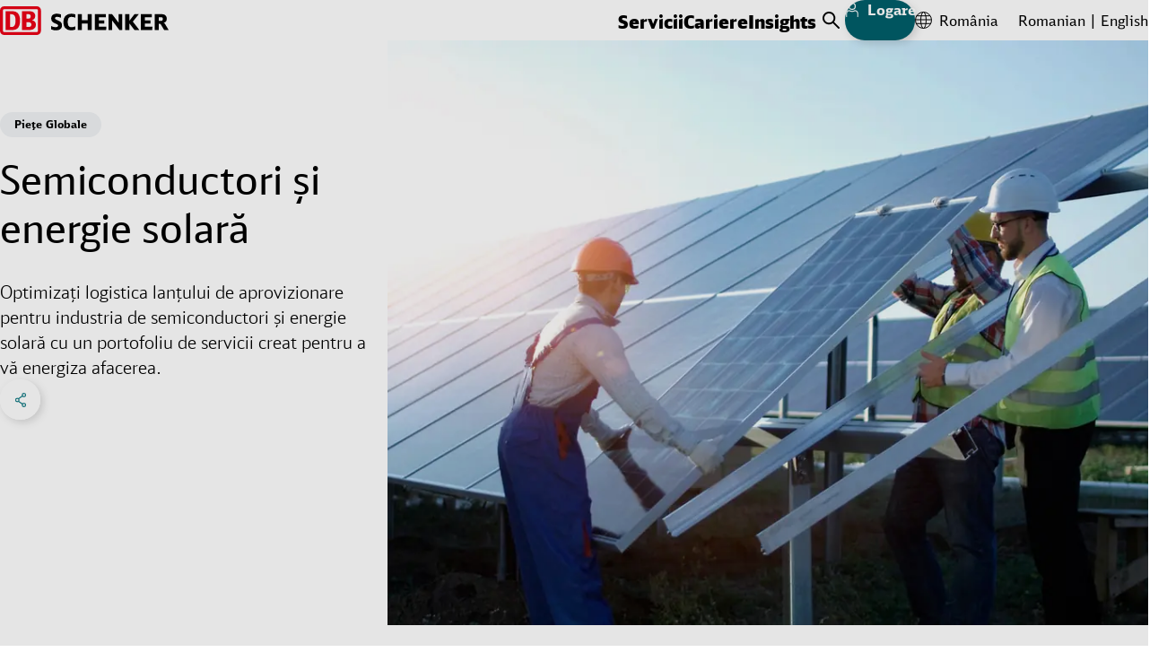

--- FILE ---
content_type: text/html;charset=UTF-8
request_url: https://www.dbschenker.com/ro-ro/business/solu%C8%9Bii-industriale/logistica-pentru-semiconductori-si-energie-solara
body_size: 30505
content:
<!DOCTYPE html>
<html lang="ro-RO" dir="ltr">
<head>
  <meta charset="utf-8">
  <link rel="canonical" href="https://www.dbschenker.com/ro-ro/business/solu%C8%9Bii-industriale/logistica-pentru-semiconductori-si-energie-solara">






  <meta http-equiv="Content-Security-Policy" content=" script-src 'self' www.dbschenker.com 'unsafe-inline' 'unsafe-eval' *.adobedtm.com activitymap.adobe.com img.en25.com *.usabilla.com https://cdn.eschenker.dbschenker.com www.google.com www.gstatic.com ecm-mediathek-deutschebahn.cdn.mediamid.com ssl.p.jwpcdn.com platform.twitter.com cdn.syndication.twimg.com www.google-analytics.com www.googletagmanager.com https://website-pr-s3-cdn.s3.eu-central-1.amazonaws.com https://digital-agent.tsc-p.aws.dbschenker.com">
  <meta name="viewport" content="initial-scale=1">
  <meta http-equiv="X-UA-Compatible" content="ie=edge">
  <title>Logistică pentru semiconductori și energie solară | Managementul lanțului de aprovizionare | DB SCHENKER</title>
    <meta name="description" content="Optimizați logistica lanțului de aprovizionare din industria semiconductorilor și energiei solare cu ajutorul portofoliului complet de servicii al DB Schenker.">
    <meta name="keywords" content="lanțul de aprovizionare în industria semiconductorilor,logistica semiconductorilor, logistica energiei solare, lanț de aprovizionare pentru energia solară">

<meta name="schenker:chunk-mapping" content="js/11.js:/resource/themes/global-2/js/11-850992-37.js">
<meta name="schenker:chunk-mapping" content="js/21.js:/resource/themes/global-2/js/21-2476162-1.js">
<meta name="schenker:chunk-mapping" content="js/6.js:/resource/themes/global-2/js/6-849244-41.js">
<meta name="schenker:chunk-mapping" content="js/17.js:/resource/themes/global-2/js/17-1656028-18.js">
<meta name="schenker:chunk-mapping" content="js/16.js:/resource/themes/global-2/js/16-1506396-27.js">
<meta name="schenker:chunk-mapping" content="js/5.js:/resource/themes/global-2/js/5-849242-46.js">
<meta name="schenker:chunk-mapping" content="js/7.js:/resource/themes/global-2/js/7-850996-32.js">
<meta name="schenker:chunk-mapping" content="js/4.js:/resource/themes/global-2/js/4-847644-49.js">
<meta name="schenker:chunk-mapping" content="js/8.js:/resource/themes/global-2/js/8-850998-33.js">
<meta name="schenker:chunk-mapping" content="js/19.js:/resource/themes/global-2/js/19-1721132-9.js">
<meta name="schenker:chunk-mapping" content="js/13.js:/resource/themes/global-2/js/13-912808-33.js">
<meta name="schenker:chunk-mapping" content="js/14.js:/resource/themes/global-2/js/14-1497132-24.js">
<meta name="schenker:chunk-mapping" content="js/3.js:/resource/themes/global-2/js/3-847642-50.js">
<meta name="schenker:chunk-mapping" content="js/18.js:/resource/themes/global-2/js/18-1656030-15.js">
<meta name="schenker:chunk-mapping" content="js/10.js:/resource/themes/global-2/js/10-850990-39.js">
<meta name="schenker:chunk-mapping" content="js/12.js:/resource/themes/global-2/js/12-850994-35.js">
<meta name="schenker:chunk-mapping" content="js/0.js:/resource/themes/global-2/js/0-832680-46.js">
<meta name="schenker:chunk-mapping" content="js/20.js:/resource/themes/global-2/js/20-2476160-1.js">
<meta name="schenker:chunk-mapping" content="js/35.js:/resource/themes/global-2/js/35-2476164-1.js">
<meta name="schenker:chunk-mapping" content="js/1.js:/resource/themes/global-2/js/1-847638-39.js">
<meta name="schenker:chunk-mapping" content="js/2.js:/resource/themes/global-2/js/2-847640-41.js">
<meta name="schenker:chunk-mapping" content="js/9.js:/resource/themes/global-2/js/9-851000-34.js">
<meta name="schenker:chunk-mapping" content="js/15.js:/resource/themes/global-2/js/15-1497134-25.js">
<script type="text/javascript">
Object.defineProperty(window, 'replaceChunksWithThemeVersion', {
value: function (originalSrc) {
var metaChunks = Array.from(document.querySelectorAll('meta[name="schenker:chunk-mapping"]'));
var themeAssetsMap = new Map(metaChunks.map(chunk => chunk.getAttribute('content').split(':')));
var chunkFileName = originalSrc.split('/').slice(-2).join('/');
return themeAssetsMap.get(chunkFileName);
},
configurable: false,
writable: false,
enumerable: false,
});
</script>
<script
type="text/javascript" defer src="/resource/themes/global-2/js/global-2-810662-100.js"
></script>
  <link
    rel="shortcut icon"
    href="/resource/crblob/810636/e3e3b62f9dcf2f4cab8f5f238d9b0bc7/favicon-dbs-teal-ico-data.ico"
    type="image/ico"
    sizes="32x32"
  >
  <link
    rel="shortcut icon"
    href="/resource/crblob/810638/2228f0ee08c4fcf701b62e0d423f1e52/favicon-dbs-teal-svg-data.svg"
    type="image/svg+xml"
    sizes="any"
  >
  <link rel="preload" href="/resource/crblob/832054/c3dea07480763f863a8bd7efd87fdab9/dbhead-light-woff2-data.woff2" as="font" type="font/woff2" crossorigin="anonymous">
  <link rel="preload" href="/resource/crblob/832058/ad0c232da8ffbcf1c254da357b85ec61/dbhead-regular-woff2-data.woff2" as="font" type="font/woff2" crossorigin="anonymous">
  <link rel="preload" href="/resource/crblob/832050/e70e77dfb1651c12619ea16112d8890f/dbhead-black-woff2-data.woff2" as="font" type="font/woff2" crossorigin="anonymous">
  <link rel="preload" href="/resource/crblob/832094/26c264c19e4d0612c88b9a77877a5da8/dbsans-regular-woff2-data.woff2" as="font" type="font/woff2" crossorigin="anonymous">
  <style>
    html {
        --main-font: 'DB Type Sans', Arial, sans-serif;
        --head-font: 'DB Type Head', Arial, sans-serif;
    }
  </style>

<link rel="stylesheet" media="screen" href="/resource/themes/global-2/css/global-2-810666-112.css"/>
<link rel="stylesheet" media="(min-width: 576px)" href="/resource/themes/global-2/css/global-2-S-813316-50.css"/>
<link rel="stylesheet" media="(min-width: 768px)" href="/resource/themes/global-2/css/global-2-M-813314-69.css"/>
<link rel="stylesheet" media="(min-width: 992px)" href="/resource/themes/global-2/css/global-2-L-813312-50.css"/>
<link rel="stylesheet" media="(min-width: 1200px)" href="/resource/themes/global-2/css/global-2-XL-813318-72.css"/>
<link rel="stylesheet" media="(min-width: 1400px)" href="/resource/themes/global-2/css/global-2-XXL-813320-53.css"/>
<link rel="stylesheet" media="print" href="/resource/themes/global-2/css/global-2-print-1491150-3.css"/>
<meta property="og:site_name" content="DB SCHENKER" />
<meta property="og:locale" content="ro-RO" />
<meta property="og:locale:alternate" content="en-CZ" />
<meta property="og:locale:alternate" content="en-GE" />
<meta property="og:locale:alternate" content="en-MY" />
<meta property="og:locale:alternate" content="da-DK" />
<meta property="og:locale:alternate" content="en-SA" />
<meta property="og:locale:alternate" content="en-GT" />
<meta property="og:locale:alternate" content="de-CH" />
<meta property="og:locale:alternate" content="en-AO" />
<meta property="og:locale:alternate" content="en-CL" />
<meta property="og:locale:alternate" content="en-MK" />
<meta property="og:locale:alternate" content="en-LT" />
<meta property="og:locale:alternate" content="en-SI" />
<meta property="og:locale:alternate" content="en-JP" />
<meta property="og:locale:alternate" content="en-MZ" />
<meta property="og:locale:alternate" content="en-DK" />
<meta property="og:locale:alternate" content="es-MX" />
<meta property="og:locale:alternate" content="ja-JP" />
<meta property="og:locale:alternate" content="en-BG" />
<meta property="og:locale:alternate" content="en-TH" />
<meta property="og:locale:alternate" content="en-VE" />
<meta property="og:locale:alternate" content="sl-SI" />
<meta property="og:locale:alternate" content="en-TW" />
<meta property="og:locale:alternate" content="cs-CZ" />
<meta property="og:locale:alternate" content="en-LU" />
<meta property="og:locale:alternate" content="es-PE" />
<meta property="og:locale:alternate" content="de-AT" />
<meta property="og:locale:alternate" content="en-KH" />
<meta property="og:locale:alternate" content="en-RS" />
<meta property="og:locale:alternate" content="en-UG" />
<meta property="og:locale:alternate" content="en-ID" />
<meta property="og:locale:alternate" content="no-NO" />
<meta property="og:locale:alternate" content="sv-SE" />
<meta property="og:locale:alternate" content="en-FI" />
<meta property="og:locale:alternate" content="en-IS" />
<meta property="og:locale:alternate" content="en-BH" />
<meta property="og:locale:alternate" content="en-PH" />
<meta property="og:locale:alternate" content="es-GT" />
<meta property="og:locale:alternate" content="en-DE" />
<meta property="og:locale:alternate" content="en" />
<meta property="og:locale:alternate" content="en-CN" />
<meta property="og:locale:alternate" content="en-NZ" />
<meta property="og:locale:alternate" content="en-MM" />
<meta property="og:locale:alternate" content="en-BA" />
<meta property="og:locale:alternate" content="en-LV" />
<meta property="og:locale:alternate" content="en-PA" />
<meta property="og:locale:alternate" content="en-HU" />
<meta property="og:locale:alternate" content="pl-PL" />
<meta property="og:locale:alternate" content="es-CL" />
<meta property="og:locale:alternate" content="en-SK" />
<meta property="og:locale:alternate" content="nl-BE" />
<meta property="og:locale:alternate" content="en-IE" />
<meta property="og:locale:alternate" content="el-GR" />
<meta property="og:locale:alternate" content="en-VN" />
<meta property="og:locale:alternate" content="en-NL" />
<meta property="og:locale:alternate" content="en-UA" />
<meta property="og:locale:alternate" content="en-IT" />
<meta property="og:locale:alternate" content="en-ES" />
<meta property="og:locale:alternate" content="en-AR" />
<meta property="og:locale:alternate" content="ko-KR" />
<meta property="og:locale:alternate" content="pt-BR" />
<meta property="og:locale:alternate" content="es-VE" />
<meta property="og:locale:alternate" content="en-ZA" />
<meta property="og:locale:alternate" content="zh-CN" />
<meta property="og:locale:alternate" content="en-CH" />
<meta property="og:locale:alternate" content="fi-FI" />
<meta property="og:locale:alternate" content="en-FR" />
<meta property="og:locale:alternate" content="ar-SA" />
<meta property="og:locale:alternate" content="en-TR" />
<meta property="og:locale:alternate" content="en-EE" />
<meta property="og:locale:alternate" content="it-IT" />
<meta property="og:locale:alternate" content="en-SE" />
<meta property="og:locale:alternate" content="en-GB" />
<meta property="og:locale:alternate" content="en-CA" />
<meta property="og:locale:alternate" content="en-QA" />
<meta property="og:locale:alternate" content="hu-HU" />
<meta property="og:locale:alternate" content="en-KR" />
<meta property="og:locale:alternate" content="en-BY" />
<meta property="og:locale:alternate" content="en-TZ" />
<meta property="og:locale:alternate" content="en-IN" />
<meta property="og:locale:alternate" content="en-BR" />
<meta property="og:locale:alternate" content="es-PA" />
<meta property="og:locale:alternate" content="en-AE" />
<meta property="og:locale:alternate" content="en-KZ" />
<meta property="og:locale:alternate" content="en-RO" />
<meta property="og:locale:alternate" content="fr-FR" />
<meta property="og:locale:alternate" content="en-MA" />
<meta property="og:locale:alternate" content="en-AT" />
<meta property="og:locale:alternate" content="en-GR" />
<meta property="og:locale:alternate" content="fr-CA" />
<meta property="og:locale:alternate" content="es-ES" />
<meta property="og:locale:alternate" content="es-AR" />
<meta property="og:locale:alternate" content="en-BD" />
<meta property="og:locale:alternate" content="pt-PT" />
<meta property="og:locale:alternate" content="en-OM" />
<meta property="og:locale:alternate" content="sk-SK" />
<meta property="og:locale:alternate" content="en-EG" />
<meta property="og:locale:alternate" content="en-SG" />
<meta property="og:locale:alternate" content="en-KE" />
<meta property="og:locale:alternate" content="de-DE" />
<meta property="og:locale:alternate" content="en-NO" />
<meta property="og:locale:alternate" content="en-MX" />
<meta property="og:locale:alternate" content="en-AU" />
<meta property="og:locale:alternate" content="en-PL" />
<meta property="og:locale:alternate" content="nl-NL" />
<meta property="og:locale:alternate" content="en-US" />
<meta property="og:locale:alternate" content="en-BE" />
<meta property="og:locale:alternate" content="fr-MA" />
<meta property="og:locale:alternate" content="en-PE" />
<meta property="og:locale:alternate" content="en-NA" />
<meta property="og:locale:alternate" content="uk-UA" />
<meta property="og:locale:alternate" content="bg-BG" />
<meta property="og:locale:alternate" content="en-PT" />
<meta property="og:locale:alternate" content="en-HR" />
<meta property="og:title" content="Logistică pentru semiconductori și energie solară | Managementul lanțului de aprovizionare" />
<meta property="og:description" content="Optimizați logistica lanțului de aprovizionare din industria semiconductorilor și energiei solare cu ajutorul portofoliului complet de servicii al DB Schenker." />
<meta property="og:type" content="website" />
<meta property="og:url" content="https://www.dbschenker.com/ro-ro/business/solu%C8%9Bii-industriale/logistica-pentru-semiconductori-si-energie-solara" />
<meta property="og:image" content="https://www.dbschenker.com/resource/image/2000540/16:9/1200/675/87ffd60600852120fbbdc24858995243/8911FA14059A30F275FFD6254492487F/db-schenker-industry-solutions-semicon-and-solar-stage.jpg" />
<meta property="og:image:secure_url" content="https://www.dbschenker.com/resource/image/2000540/16:9/1200/675/87ffd60600852120fbbdc24858995243/8911FA14059A30F275FFD6254492487F/db-schenker-industry-solutions-semicon-and-solar-stage.jpg" />
<meta property="og:image:alt" content="Three people installing solar panels" />
  <script>
    window.adobeDataLayer = window.adobeDataLayer || [];
    window.dataLayer = window.dataLayer || [];
    window.adobePageLoadEvent = {
      'event': 'pageLoad',
      'page': {
        'pageInfo': {
          'destinationURL': document.URL,
          'referringURL': document.referrer,
          'hostname': window.location.hostname,
          'countryVersion': 'ro',
          'languageVersion': 'ro',
        },
        'category': {
          'primaryCategory': 'business',
          'secondaryCategory': 'industry-solutions',
          'portal': 'dbs website',
        }
      }
    };
    window.adobeDataLayer.push(window.adobePageLoadEvent);
    window.dataLayer.push(window.adobePageLoadEvent);
  </script>
  <script
    type="tracking/statistical-tracking"
    src="https://assets.adobedtm.com/ab146adbe5bd/fd725cf09e45/launch-a75abc0fcd5f.min.js"
    async
  ></script>
  <script type="tracking/marketing-tracking">
    var _elqQ = _elqQ || []; _elqQ.push(['elqSetSiteId', '804982657']); _elqQ.push(['elqUseFirstPartyCookie', 'stat.dbschenker.com']); _elqQ.push(['elqTrackPageView']); (function() { function async_load() { var s = document.createElement('script'); s.type = 'text/javascript'; s.async = true; s.src = '//img.en25.com/i/elqCfg.min.js'; var x = document.getElementsByTagName('script')[0]; x.parentNode.insertBefore(s, x); } if(window.addEventListener) window.addEventListener('DOMContentLoaded', async_load, false); else if (window.attachEvent) window.attachEvent('onload', async_load); })();
  </script>
  <script>
    window.dataLayer = window.dataLayer || [];
    function gtagConsent() { dataLayer.push(arguments); }
    gtagConsent('consent', 'default', {
      ad_user_data: 'denied',
      ad_personalization: 'denied',
      ad_storage: 'denied',
      analytics_storage: 'denied',
      wait_for_update: 500,
    });
    dataLayer.push({'gtm.start': new Date().getTime(), 'event': 'gtm.js'});
  </script>
  <script
    type="tracking/statistical-tracking"
  >
    gtagConsent('consent', 'update', {
      analytics_storage: 'granted'
    });
    dataLayer.push({
      'event': 'cookie_cat_statistic'
    });
  </script>
  <script
    type="tracking/marketing-tracking"
  >
    gtagConsent('consent', 'update', {
      ad_user_data: 'granted',
      ad_personalization: 'granted',
      ad_storage: 'granted',
    });
    dataLayer.push({
      'event': 'cookie_cat_marketing'
    });
  </script>
  <script
    type="tracking/statistical-tracking"
    src="https://www.googletagmanager.com/gtm.js?id=GTM-TL2Z8N49"
    async
  ></script>
  <script
    type="tracking/marketing-tracking"
    src="https://www.googletagmanager.com/gtm.js?id=GTM-TL2Z8N49"
    async
  ></script>
</head>
<body>
<header class="js-header header-box">
<div class="header-static-line">
<nav class="content-box header-content" aria-label="Header items">
<a
href="/ro-ro"
class="header-content__logo"
aria-label="DB Schenker Logo"
>
<svg class="icon icon--logo header-content__logo-icon" xmlns="http://www.w3.org/2000/svg" viewBox="0 0 180.924 30.754">
<path d="m62.301 15.213-.276-.121a10 10 0 0 1-2.257-1.085 1.39 1.39 0 0 1-.775-1.257c0-.93.775-1.413 2.326-1.413a8.8 8.8 0 0 1 3.964.934l.241.1V8.804l-.122-.053a12 12 0 0 0-4.273-.791c-3.945 0-6.2 1.9-6.2 5.186 0 2.48 1.12 3.911 4.015 5.082 3.064 1.276 3.357 1.603 3.357 2.533 0 1.086-.918 1.637-2.718 1.637a9.3 9.3 0 0 1-4.5-1.173l-.259-.121v3.584l.1.053a11.1 11.1 0 0 0 4.93 1.051c4.307 0 6.685-1.9 6.685-5.323.018-2.6-1.067-3.929-4.238-5.256m18.453 6.375a10.6 10.6 0 0 1-4.07.809c-2.84 0-3.96-1.516-3.96-5.427 0-4.083 1.085-5.6 3.98-5.6a10.2 10.2 0 0 1 3.929.793l.241.1V8.735l-.12-.052a11.9 11.9 0 0 0-4.187-.706 8.73 8.73 0 0 0-5.841 1.928c-1.809 1.586-2.653 3.827-2.653 7.083 0 2.756.568 4.737 1.809 6.2a8.26 8.26 0 0 0 6.548 2.586 10.6 10.6 0 0 0 4.428-.93l.1-.051v-3.309ZM93.986 8.373v6.615h-6.1V8.373h-4.41v17.074h4.41V18.4h6.083v7.047h4.41V8.373Zm12.076 13.611V18.4h5.859v-3.305h-5.859v-3.277h7.427V8.355h-11.838V25.43h12.181l.311-3.463c.017.017-7.736.017-8.081.017m21.261-13.611v9.338c-.586-.758-7.097-9.338-7.097-9.338h-3.688v17.074h3.739v-10.32c.585.775 7.856 10.32 7.856 10.32h2.929V8.373Zm15.179 8.046c.172-.209 6.444-8.046 6.444-8.046h-4.588s-5.043 6.548-5.611 7.288V8.373h-4.395v17.074h4.395v-7.219l5.53 7.218h5.237s-6.84-8.82-7.012-9.027m12.991 5.565V18.4h5.875v-3.305h-5.875v-3.277h7.427V8.355h-11.838V25.43h12.181l.311-3.463c.017.017-7.736.017-8.081.017m14.886-10.32h2.015c1.705 0 2.257.482 2.257 1.981s-.62 2.05-2.257 2.05h-2.015Zm6.84 7.633a4.66 4.66 0 0 0-1.533-1.621c2.24-.724 3.238-2 3.238-4.254 0-3.4-2.1-5.049-6.409-5.049h-6.547v17.074h4.411v-6.736h.552c1 0 1.343.259 2.118 1.568l3.068 5.168h4.806Z"/>
<g fill="#ec0016">
<path d="M40.73 26.326a1.21 1.21 0 0 1-1.206 1.257H4.416a1.22 1.22 0 0 1-1.206-1.257V4.377a1.21 1.21 0 0 1 1.206-1.259h35.108a1.21 1.21 0 0 1 1.206 1.259ZM39.524 0H4.416A4.38 4.38 0 0 0 .005 4.377v21.949a4.423 4.423 0 0 0 4.411 4.428h35.108a4.423 4.423 0 0 0 4.411-4.428V4.377A4.38 4.38 0 0 0 39.524 0"/>
<path d="M16.644 15.709c0-4.049-.413-7.218-4.79-7.218h-.984v13.7h1.724c2.551 0 4.049-2.05 4.049-6.478m-3.221 9.735H6.03V5.309h7.392c5.2 0 8.081 3.256 8.081 9.976.016 5.824-1.933 10.111-8.081 10.163m16.988-3.257h-1.986v-5.168h2.123c2.516 0 3.119 1.464 3.119 2.589 0 2.584-2.5 2.584-3.256 2.584M28.424 8.425h1.52c2.171 0 3.033.758 3.033 2.429a2.41 2.41 0 0 1-2.637 2.43h-1.916Zm5.862 6.495a4.94 4.94 0 0 0 3.516-4.686c0-.413-.086-4.91-5.755-4.91h-8.423v20.124h7.113c1.878 0 7.754 0 7.754-5.669.017-1.413-.552-4.066-4.2-4.859"/>
</g>
</svg>
<svg class="icon icon--logo header-content__logo-icon header-content__logo-icon--forced-colors" xmlns="http://www.w3.org/2000/svg" viewBox="0 0 180.92 30.75">
<path fill="currentColor" d="m62.3 15.21-.27-.12a10 10 0 0 1-2.26-1.08 1.39 1.39 0 0 1-.78-1.26c0-.93.78-1.41 2.33-1.41a8.8 8.8 0 0 1 3.96.93l.24.1V8.8l-.12-.05a12 12 0 0 0-4.27-.79c-3.95 0-6.2 1.9-6.2 5.19 0 2.48 1.12 3.9 4.01 5.08 3.07 1.27 3.36 1.6 3.36 2.53 0 1.09-.92 1.64-2.72 1.64a9.3 9.3 0 0 1-4.5-1.17l-.26-.13v3.59l.1.05a11.1 11.1 0 0 0 4.93 1.05c4.31 0 6.69-1.9 6.69-5.32.02-2.6-1.07-3.93-4.24-5.26m18.45 6.38a10.6 10.6 0 0 1-4.07.8c-2.84 0-3.96-1.5-3.96-5.42 0-4.08 1.09-5.6 3.98-5.6a10.2 10.2 0 0 1 3.93.8l.24.1V8.73l-.12-.06a11.9 11.9 0 0 0-4.18-.7 8.73 8.73 0 0 0-5.84 1.93c-1.81 1.58-2.66 3.82-2.66 7.08 0 2.75.57 4.74 1.81 6.2a8.26 8.26 0 0 0 6.55 2.58 10.6 10.6 0 0 0 4.43-.93l.1-.05v-3.3ZM93.99 8.37V15h-6.1V8.37h-4.41v17.08h4.4V18.4h6.09v7.05h4.4V8.37Zm12.07 13.61V18.4h5.86v-3.3h-5.86v-3.28h7.43V8.36h-11.84v17.07h12.18l.31-3.46c.02.01-7.73.01-8.08.01m21.26-13.61v9.34l-7.1-9.34h-3.68v17.08h3.74V15.13l7.85 10.32h2.93V8.37Zm15.18 8.05 6.45-8.05h-4.6l-5.6 7.3v-7.3h-4.4v17.08h4.4v-7.22l5.53 7.22h5.23l-7-9.03m12.99 5.56V18.4h5.87v-3.3h-5.88v-3.28h7.43V8.36h-11.84v17.07h12.18l.31-3.46c.02.01-7.73.01-8.08.01m14.89-10.32h2.01c1.7 0 2.26.49 2.26 1.98s-.62 2.05-2.26 2.05h-2.01Zm6.84 7.64a4.66 4.66 0 0 0-1.53-1.62c2.24-.73 3.23-2 3.23-4.26 0-3.4-2.1-5.05-6.4-5.05h-6.55v17.08h4.4V18.7h.56c1 0 1.34.26 2.12 1.57l3.07 5.17h4.8ZM40.73 26.33a1.21 1.21 0 0 1-1.2 1.25H4.41a1.22 1.22 0 0 1-1.21-1.25V4.38a1.21 1.21 0 0 1 1.2-1.26h35.11a1.21 1.21 0 0 1 1.21 1.26ZM39.53 0H4.41A4.38 4.38 0 0 0 0 4.38v21.95a4.42 4.42 0 0 0 4.42 4.42h35.1a4.42 4.42 0 0 0 4.41-4.42V4.38A4.38 4.38 0 0 0 39.53 0"/>
<path fill="currentColor" d="M16.64 15.7c0-4.04-.4-7.2-4.79-7.2h-.98v13.7h1.72c2.56 0 4.05-2.06 4.05-6.49m-3.22 9.74H6.03V5.3h7.4c5.2 0 8.07 3.25 8.07 9.98.02 5.82-1.93 10.1-8.08 10.16m16.99-3.24h-1.99v-5.18h2.13c2.51 0 3.12 1.47 3.12 2.6 0 2.58-2.5 2.58-3.26 2.58M28.42 8.43h1.52c2.17 0 3.04.75 3.04 2.42a2.41 2.41 0 0 1-2.64 2.43h-1.92Zm5.87 6.49a4.94 4.94 0 0 0 3.51-4.69c0-.4-.08-4.9-5.75-4.9h-8.43v20.12h7.12c1.87 0 7.75 0 7.75-5.67.02-1.41-.55-4.07-4.2-4.86"/>
</svg>
<span class="visuallyhidden">Back to Homepage</span>
</a>
<ul class="reset-list header-content-menu header-content__link-menu js-navigation" aria-label="main navigation" tabindex="0">
<li> <button class="h8-font-id header-content-menu__button" data-menu-id="data-id-1-gfwxezmb6gsv1mdac9lz8hal">Servicii</button>
<div class="main-navigation">
<div class="main-navigation__all-levels-wrapper js-main-menu">
<div class="content-box">
<div
class="main-navigation__level-wrapper main-navigation__level-wrapper--level-1"
data-nav-level="1"
data-button-id="data-id-1-gfwxezmb6gsv1mdac9lz8hal"
>
<ul role="list" class="reset-list main-navigation__level main-navigation__level--1">
<li role="listitem" class="js-menu-item main-navigation__item">
<div class="main-navigation__item-content">
<button class="c2-font-id main-navigation__clickable main-navigation__button">
Hub de Servicii Digitale
<svg class="icon icon--chevron-right icon--svg c2-font-id main-navigation__item-icon" xmlns="http://www.w3.org/2000/svg" viewBox="0 0 10 18">
<polyline fill="none" stroke="currentColor" stroke-linecap="round" stroke-linejoin="round" stroke-width="2" points="1 1, 9 9, 1 17"/>
</svg>
<span class="visuallyhidden">Click to expand menu</span>
</button>
<div
class="main-navigation__level-wrapper main-navigation__level-wrapper--level-2"
data-nav-level="2"
data-button-id=""
>
<ul role="list" class="reset-list main-navigation__level main-navigation__level--2">
<li role="listitem" class="js-menu-item main-navigation__item">
<div class="main-navigation__item-content">
<a href="/ro-ro/business/hub-de-servicii-digitale/rezervare-si-monitorizare" class="reset-link c2-font-id main-navigation__clickable">
Rezervarea și Monitorizarea Transporturilor
<span class="visuallyhidden">Click to visit page</span>
</a>
</div>
</li>
<li role="listitem" class="js-menu-item main-navigation__item">
<div class="main-navigation__item-content">
<a href="/ro-ro/business/hub-de-servicii-digitale/vizibilitate-si-monitorizarea-starii" class="reset-link c2-font-id main-navigation__clickable">
Monitorizarea Stării Expedierilor
<span class="visuallyhidden">Click to visit page</span>
</a>
</div>
</li>
</ul>
<div class="main-navigation__teasers main-navigation__teasers--level-2">
<div class="" data-discover-link-level="0">
<a href="/ro-ro/business/hub-de-servicii-digitale" class="reset-link discover-link main-navigation__discover-link">
<span class="c1-font-id">Hub de Servicii Digitale</span>
<svg class="icon icon--arrow-teaser icon--svg discover-link__icon" xmlns="http://www.w3.org/2000/svg" viewBox="0 0 255 206">
<g stroke="currentColor" stroke-linecap="round" stroke-width="9">
<line x1="5" x2="60" y1="103" y2="103"/>
<g>
<rect width="255" height="206" x="-50" fill="transparent" stroke="transparent"/>
<line x1="5" x2="200" y1="103" y2="103"/>
<line x1="100" x2="200" y1="5" y2="103"/>
<line x1="100" x2="200" y1="201" y2="103"/>
<animateTransform fill="freeze" attributeName="transform" begin="mouseenter" dur="200ms" end="mouseleave" from="0 0" repeatCount="1" to="50 0"/>
<animateTransform fill="freeze" attributeName="transform" begin="mouseleave" dur="200ms" end="mouseenter" from="50 0" repeatCount="1" to="0 0"/>
</g>
</g>
</svg>
</a>
</div>
</div>
</div>
</div>
</li>
<li role="listitem" class="js-menu-item main-navigation__item">
<div class="main-navigation__item-content">
<button class="c2-font-id main-navigation__clickable main-navigation__button">
Transport
<svg class="icon icon--chevron-right icon--svg c2-font-id main-navigation__item-icon" xmlns="http://www.w3.org/2000/svg" viewBox="0 0 10 18">
<polyline fill="none" stroke="currentColor" stroke-linecap="round" stroke-linejoin="round" stroke-width="2" points="1 1, 9 9, 1 17"/>
</svg>
<span class="visuallyhidden">Click to expand menu</span>
</button>
<div
class="main-navigation__level-wrapper main-navigation__level-wrapper--level-2"
data-nav-level="2"
data-button-id=""
>
<ul role="list" class="reset-list main-navigation__level main-navigation__level--2">
<li role="listitem" class="js-menu-item main-navigation__item">
<div class="main-navigation__item-content">
<a href="/ro-ro/business/transport/transport-rutier" class="reset-link c2-font-id main-navigation__clickable">
Transport Rutier
<span class="visuallyhidden">Click to visit page</span>
</a>
</div>
</li>
<li role="listitem" class="js-menu-item main-navigation__item">
<div class="main-navigation__item-content">
<a href="/ro-ro/business/transport/transport-aerian" class="reset-link c2-font-id main-navigation__clickable">
Transport Aerian
<span class="visuallyhidden">Click to visit page</span>
</a>
</div>
</li>
<li role="listitem" class="js-menu-item main-navigation__item">
<div class="main-navigation__item-content">
<a href="/ro-ro/business/transport/transport-maritim" class="reset-link c2-font-id main-navigation__clickable">
Transport Maritim
<span class="visuallyhidden">Click to visit page</span>
</a>
</div>
</li>
<li role="listitem" class="js-menu-item main-navigation__item">
<div class="main-navigation__item-content">
<a href="/ro-ro/business/transport/solutii-intermodale" class="reset-link c2-font-id main-navigation__clickable">
Soluții Intermodale pentru Transporturi Maritime și Aeriene
<span class="visuallyhidden">Click to visit page</span>
</a>
</div>
</li>
<li role="listitem" class="js-menu-item main-navigation__item">
<div class="main-navigation__item-content">
<a href="/ro-ro/business/transport/logistica-pentru-proiecte" class="reset-link c2-font-id main-navigation__clickable">
Logistică pentru Proiecte
<span class="visuallyhidden">Click to visit page</span>
</a>
</div>
</li>
<li role="listitem" class="js-menu-item main-navigation__item">
<div class="main-navigation__item-content">
<a href="/ro-ro/business/transport/partener-transport" class="reset-link c2-font-id main-navigation__clickable">
Carrier Business
<span class="visuallyhidden">Click to visit page</span>
</a>
</div>
</li>
<li role="listitem" class="js-menu-item main-navigation__item">
<div class="main-navigation__item-content">
<a href="/ro-ro/business/transport/asigurare-cargo" class="reset-link c2-font-id main-navigation__clickable">
Asigurare Cargo
<span class="visuallyhidden">Click to visit page</span>
</a>
</div>
</li>
</ul>
<div class="main-navigation__teasers main-navigation__teasers--level-2">
<div class="" data-discover-link-level="0">
<a href="/ro-ro/business/transport" class="reset-link discover-link main-navigation__discover-link">
<span class="c1-font-id">Transport</span>
<svg class="icon icon--arrow-teaser icon--svg discover-link__icon" xmlns="http://www.w3.org/2000/svg" viewBox="0 0 255 206">
<g stroke="currentColor" stroke-linecap="round" stroke-width="9">
<line x1="5" x2="60" y1="103" y2="103"/>
<g>
<rect width="255" height="206" x="-50" fill="transparent" stroke="transparent"/>
<line x1="5" x2="200" y1="103" y2="103"/>
<line x1="100" x2="200" y1="5" y2="103"/>
<line x1="100" x2="200" y1="201" y2="103"/>
<animateTransform fill="freeze" attributeName="transform" begin="mouseenter" dur="200ms" end="mouseleave" from="0 0" repeatCount="1" to="50 0"/>
<animateTransform fill="freeze" attributeName="transform" begin="mouseleave" dur="200ms" end="mouseenter" from="50 0" repeatCount="1" to="0 0"/>
</g>
</g>
</svg>
</a>
</div>
</div>
</div>
</div>
</li>
<li role="listitem" class="js-menu-item main-navigation__item">
<div class="main-navigation__item-content">
<button class="c2-font-id main-navigation__clickable main-navigation__button">
Logistică Contractuală
<svg class="icon icon--chevron-right icon--svg c2-font-id main-navigation__item-icon" xmlns="http://www.w3.org/2000/svg" viewBox="0 0 10 18">
<polyline fill="none" stroke="currentColor" stroke-linecap="round" stroke-linejoin="round" stroke-width="2" points="1 1, 9 9, 1 17"/>
</svg>
<span class="visuallyhidden">Click to expand menu</span>
</button>
<div
class="main-navigation__level-wrapper main-navigation__level-wrapper--level-2"
data-nav-level="2"
data-button-id=""
>
<ul role="list" class="reset-list main-navigation__level main-navigation__level--2">
<li role="listitem" class="js-menu-item main-navigation__item">
<div class="main-navigation__item-content">
<a href="/ro-ro/business/logistica-contractuala/fulfillment-plus" class="reset-link c2-font-id main-navigation__clickable">
Fulfillment Plus
<span class="visuallyhidden">Click to visit page</span>
</a>
</div>
</li>
<li role="listitem" class="js-menu-item main-navigation__item">
<div class="main-navigation__item-content">
<a href="/ro-ro/business/logistica-contractuala/comert-electronic-si-omnichannel" class="reset-link c2-font-id main-navigation__clickable">
Comerț electronic / Omnichannel
<span class="visuallyhidden">Click to visit page</span>
</a>
</div>
</li>
<li role="listitem" class="js-menu-item main-navigation__item">
<div class="main-navigation__item-content">
<a href="/ro-ro/business/logistica-contractuala/logistica-inversa" class="reset-link c2-font-id main-navigation__clickable">
Logistică Inversă
<span class="visuallyhidden">Click to visit page</span>
</a>
</div>
</li>
<li role="listitem" class="js-menu-item main-navigation__item">
<div class="main-navigation__item-content">
<a href="/ro-ro/business/logistica-contractuala/automotive-aftermarket" class="reset-link c2-font-id main-navigation__clickable">
Automotive Aftermarket
<span class="visuallyhidden">Click to visit page</span>
</a>
</div>
</li>
<li role="listitem" class="js-menu-item main-navigation__item">
<div class="main-navigation__item-content">
<a href="/ro-ro/business/logistica-contractuala/productie-si-fabrica%C8%9Bie" class="reset-link c2-font-id main-navigation__clickable">
Producție și Fabricație
<span class="visuallyhidden">Click to visit page</span>
</a>
</div>
</li>
<li role="listitem" class="js-menu-item main-navigation__item">
<div class="main-navigation__item-content">
<a href="/ro-ro/business/logistica-contractuala/network-design-and-supply-chain-services" class="reset-link c2-font-id main-navigation__clickable">
Proiectarea Rețelei și Servicii pentru Lanțul de Aprovizionare
<span class="visuallyhidden">Click to visit page</span>
</a>
</div>
</li>
</ul>
<div class="main-navigation__teasers main-navigation__teasers--level-2">
<div class="" data-discover-link-level="0">
<a href="/ro-ro/business/logistica-contractuala" class="reset-link discover-link main-navigation__discover-link">
<span class="c1-font-id">Logistică Contractuală</span>
<svg class="icon icon--arrow-teaser icon--svg discover-link__icon" xmlns="http://www.w3.org/2000/svg" viewBox="0 0 255 206">
<g stroke="currentColor" stroke-linecap="round" stroke-width="9">
<line x1="5" x2="60" y1="103" y2="103"/>
<g>
<rect width="255" height="206" x="-50" fill="transparent" stroke="transparent"/>
<line x1="5" x2="200" y1="103" y2="103"/>
<line x1="100" x2="200" y1="5" y2="103"/>
<line x1="100" x2="200" y1="201" y2="103"/>
<animateTransform fill="freeze" attributeName="transform" begin="mouseenter" dur="200ms" end="mouseleave" from="0 0" repeatCount="1" to="50 0"/>
<animateTransform fill="freeze" attributeName="transform" begin="mouseleave" dur="200ms" end="mouseenter" from="50 0" repeatCount="1" to="0 0"/>
</g>
</g>
</svg>
</a>
</div>
</div>
</div>
</div>
</li>
<li role="listitem" class="js-menu-item main-navigation__item">
<div class="main-navigation__item-content">
<button class="c2-font-id main-navigation__clickable main-navigation__button">
4PL / Servicii Logistice Avansate
<svg class="icon icon--chevron-right icon--svg c2-font-id main-navigation__item-icon" xmlns="http://www.w3.org/2000/svg" viewBox="0 0 10 18">
<polyline fill="none" stroke="currentColor" stroke-linecap="round" stroke-linejoin="round" stroke-width="2" points="1 1, 9 9, 1 17"/>
</svg>
<span class="visuallyhidden">Click to expand menu</span>
</button>
<div
class="main-navigation__level-wrapper main-navigation__level-wrapper--level-2"
data-nav-level="2"
data-button-id=""
>
<ul role="list" class="reset-list main-navigation__level main-navigation__level--2">
<li role="listitem" class="js-menu-item main-navigation__item">
<div class="main-navigation__item-content">
<a href="/ro-ro/business/logistica-fourth-party/gestionarea-transportului-de-marfuri" class="reset-link c2-font-id main-navigation__clickable">
Gestionarea Transportului de Mărfuri
<span class="visuallyhidden">Click to visit page</span>
</a>
</div>
</li>
<li role="listitem" class="js-menu-item main-navigation__item">
<div class="main-navigation__item-content">
<a href="/ro-ro/business/logistica-fourth-party/servicii-gestionate-de-management-al-transportului" class="reset-link c2-font-id main-navigation__clickable">
Servicii TMS Gestionate
<span class="visuallyhidden">Click to visit page</span>
</a>
</div>
</li>
<li role="listitem" class="js-menu-item main-navigation__item">
<div class="main-navigation__item-content">
<a href="/ro-ro/business/logistica-fourth-party/gestionarea-comenzilor" class="reset-link c2-font-id main-navigation__clickable">
Gestionarea Comenzilor
<span class="visuallyhidden">Click to visit page</span>
</a>
</div>
</li>
</ul>
<div class="main-navigation__teasers main-navigation__teasers--level-2">
<div class="" data-discover-link-level="0">
<a href="/ro-ro/business/logistica-fourth-party" class="reset-link discover-link main-navigation__discover-link">
<span class="c1-font-id">4PL / Servicii Logistice Avansate</span>
<svg class="icon icon--arrow-teaser icon--svg discover-link__icon" xmlns="http://www.w3.org/2000/svg" viewBox="0 0 255 206">
<g stroke="currentColor" stroke-linecap="round" stroke-width="9">
<line x1="5" x2="60" y1="103" y2="103"/>
<g>
<rect width="255" height="206" x="-50" fill="transparent" stroke="transparent"/>
<line x1="5" x2="200" y1="103" y2="103"/>
<line x1="100" x2="200" y1="5" y2="103"/>
<line x1="100" x2="200" y1="201" y2="103"/>
<animateTransform fill="freeze" attributeName="transform" begin="mouseenter" dur="200ms" end="mouseleave" from="0 0" repeatCount="1" to="50 0"/>
<animateTransform fill="freeze" attributeName="transform" begin="mouseleave" dur="200ms" end="mouseenter" from="50 0" repeatCount="1" to="0 0"/>
</g>
</g>
</svg>
</a>
</div>
</div>
</div>
</div>
</li>
<li role="listitem" class="js-menu-item main-navigation__item">
<div class="main-navigation__item-content">
<button class="c2-font-id main-navigation__clickable main-navigation__button">
Soluții Industriale
<svg class="icon icon--chevron-right icon--svg c2-font-id main-navigation__item-icon" xmlns="http://www.w3.org/2000/svg" viewBox="0 0 10 18">
<polyline fill="none" stroke="currentColor" stroke-linecap="round" stroke-linejoin="round" stroke-width="2" points="1 1, 9 9, 1 17"/>
</svg>
<span class="visuallyhidden">Click to expand menu</span>
</button>
<div
class="main-navigation__level-wrapper main-navigation__level-wrapper--level-2"
data-nav-level="2"
data-button-id=""
>
<ul role="list" class="reset-list main-navigation__level main-navigation__level--2">
<li role="listitem" class="js-menu-item main-navigation__item">
<div class="main-navigation__item-content">
<a href="/ro-ro/business/solu%C8%9Bii-industriale/logistica-pentu-aerospatiu-si-aparare" class="reset-link c2-font-id main-navigation__clickable">
Aerospațiu și Apărare
<span class="visuallyhidden">Click to visit page</span>
</a>
</div>
</li>
<li role="listitem" class="js-menu-item main-navigation__item">
<div class="main-navigation__item-content">
<a href="/ro-ro/business/solu%C8%9Bii-industriale/logistica-pentru-ajutor-umanitar" class="reset-link c2-font-id main-navigation__clickable">
Logistică pentru Ajutor Umanitar
<span class="visuallyhidden">Click to visit page</span>
</a>
</div>
</li>
<li role="listitem" class="js-menu-item main-navigation__item">
<div class="main-navigation__item-content">
<a href="/ro-ro/business/solu%C8%9Bii-industriale/logistica-automotive-plus" class="reset-link c2-font-id main-navigation__clickable">
Automobility+
<span class="visuallyhidden">Click to visit page</span>
</a>
</div>
</li>
<li role="listitem" class="js-menu-item main-navigation__item">
<div class="main-navigation__item-content">
<a href="/ro-ro/business/solu%C8%9Bii-industriale/logistica-bateriilor" class="reset-link c2-font-id main-navigation__clickable">
Baterii
<span class="visuallyhidden">Click to visit page</span>
</a>
</div>
</li>
<li role="listitem" class="js-menu-item main-navigation__item">
<div class="main-navigation__item-content">
<a href="/ro-ro/business/solu%C8%9Bii-industriale/logistica-bauturilor" class="reset-link c2-font-id main-navigation__clickable">
Băuturi
<span class="visuallyhidden">Click to visit page</span>
</a>
</div>
</li>
<li role="listitem" class="js-menu-item main-navigation__item">
<div class="main-navigation__item-content">
<a href="/ro-ro/business/solu%C8%9Bii-industriale/logistica-pentru-cloud-computing" class="reset-link c2-font-id main-navigation__clickable">
Cloud Computing
<span class="visuallyhidden">Click to visit page</span>
</a>
</div>
</li>
<li role="listitem" class="js-menu-item main-navigation__item">
<div class="main-navigation__item-content">
<a href="/ro-ro/business/solu%C8%9Bii-industriale/logistica-pentru-bunuri-de-larg-consum" class="reset-link c2-font-id main-navigation__clickable">
Bunuri de larg consum
<span class="visuallyhidden">Click to visit page</span>
</a>
</div>
</li>
<li role="listitem" class="js-menu-item main-navigation__item">
<div class="main-navigation__item-content">
<a href="/ro-ro/business/solu%C8%9Bii-industriale/logistica-pentru-e-commerce" class="reset-link c2-font-id main-navigation__clickable">
E-Commerce
<span class="visuallyhidden">Click to visit page</span>
</a>
</div>
</li>
<li role="listitem" class="js-menu-item main-navigation__item">
<div class="main-navigation__item-content">
<a href="/ro-ro/business/solu%C8%9Bii-industriale/logistica-pentru-electronice" class="reset-link c2-font-id main-navigation__clickable">
Electronice
<span class="visuallyhidden">Click to visit page</span>
</a>
</div>
</li>
<li role="listitem" class="js-menu-item main-navigation__item">
<div class="main-navigation__item-content">
<a href="/ro-ro/business/solu%C8%9Bii-industriale/logistica-pentru-moda-si-retail" class="reset-link c2-font-id main-navigation__clickable">
Modă și retail
<span class="visuallyhidden">Click to visit page</span>
</a>
</div>
</li>
<li role="listitem" class="js-menu-item main-navigation__item">
<div class="main-navigation__item-content">
<a href="/ro-ro/business/solu%C8%9Bii-industriale/logistica-pentru-sanatate-si-farmaceutice" class="reset-link c2-font-id main-navigation__clickable">
Sănătate și farmaceutice
<span class="visuallyhidden">Click to visit page</span>
</a>
</div>
</li>
<li role="listitem" class="js-menu-item main-navigation__item">
<div class="main-navigation__item-content">
<a href="/ro-ro/business/solu%C8%9Bii-industriale/logistica-hoteliera" class="reset-link c2-font-id main-navigation__clickable">
Hoteluri
<span class="visuallyhidden">Click to visit page</span>
</a>
</div>
</li>
<li role="listitem" class="js-menu-item main-navigation__item">
<div class="main-navigation__item-content">
<a href="/ro-ro/business/solu%C8%9Bii-industriale/logistica-pentru-bunuri-industriale" class="reset-link c2-font-id main-navigation__clickable">
Bunuri industriale
<span class="visuallyhidden">Click to visit page</span>
</a>
</div>
</li>
<li role="listitem" class="js-menu-item main-navigation__item">
<div class="main-navigation__item-content">
<a href="/ro-ro/business/solu%C8%9Bii-industriale/logistica-pieselor-pentru-industria-marina" class="reset-link c2-font-id main-navigation__clickable">
Piese pentru industria marină
<span class="visuallyhidden">Click to visit page</span>
</a>
</div>
</li>
<li role="listitem" class="js-menu-item main-navigation__item">
<div class="main-navigation__item-content">
<a href="/ro-ro/business/solu%C8%9Bii-industriale/logistica-pentru-petrol-si-gaze" class="reset-link c2-font-id main-navigation__clickable">
Petrol și gaze
<span class="visuallyhidden">Click to visit page</span>
</a>
</div>
</li>
<li role="listitem" class="js-menu-item main-navigation__item">
<div class="main-navigation__item-content">
<a href="/ro-ro/business/solu%C8%9Bii-industriale/logistica-pentru-perisabile-si-frigorifice" class="reset-link c2-font-id main-navigation__clickable">
Perisabile și frigorifice
<span class="visuallyhidden">Click to visit page</span>
</a>
</div>
</li>
<li role="listitem" class="js-menu-item main-navigation__item">
<div class="main-navigation__item-content">
<a href="/ro-ro/business/solu%C8%9Bii-industriale/logistica-produselor-reciclabile" class="reset-link c2-font-id main-navigation__clickable">
Produse reciclabile
<span class="visuallyhidden">Click to visit page</span>
</a>
</div>
</li>
<li role="listitem" class="js-menu-item main-navigation__item">
<div class="main-navigation__item-content">
<a href="/ro-ro/business/solu%C8%9Bii-industriale/logistica-pentru-semiconductori-si-energie-solara" class="reset-link c2-font-id main-navigation__clickable">
Semiconductori și energie solară
<span class="visuallyhidden">Click to visit page</span>
</a>
</div>
</li>
<li role="listitem" class="js-menu-item main-navigation__item">
<div class="main-navigation__item-content">
<a href="/ro-ro/business/solu%C8%9Bii-industriale/logistica-pentru-sport-si-evenimente" class="reset-link c2-font-id main-navigation__clickable">
Sport și evenimente
<span class="visuallyhidden">Click to visit page</span>
</a>
</div>
</li>
<li role="listitem" class="js-menu-item main-navigation__item">
<div class="main-navigation__item-content">
<a href="/ro-ro/business/solu%C8%9Bii-industriale/logistica-pentru-targuri-comerciale" class="reset-link c2-font-id main-navigation__clickable">
Târguri comerciale
<span class="visuallyhidden">Click to visit page</span>
</a>
</div>
</li>
</ul>
<div class="main-navigation__teasers main-navigation__teasers--level-2">
<div class="" data-discover-link-level="0">
<a href="/ro-ro/business/solu%C8%9Bii-industriale" class="reset-link discover-link main-navigation__discover-link">
<span class="c1-font-id">Soluții Industriale</span>
<svg class="icon icon--arrow-teaser icon--svg discover-link__icon" xmlns="http://www.w3.org/2000/svg" viewBox="0 0 255 206">
<g stroke="currentColor" stroke-linecap="round" stroke-width="9">
<line x1="5" x2="60" y1="103" y2="103"/>
<g>
<rect width="255" height="206" x="-50" fill="transparent" stroke="transparent"/>
<line x1="5" x2="200" y1="103" y2="103"/>
<line x1="100" x2="200" y1="5" y2="103"/>
<line x1="100" x2="200" y1="201" y2="103"/>
<animateTransform fill="freeze" attributeName="transform" begin="mouseenter" dur="200ms" end="mouseleave" from="0 0" repeatCount="1" to="50 0"/>
<animateTransform fill="freeze" attributeName="transform" begin="mouseleave" dur="200ms" end="mouseenter" from="50 0" repeatCount="1" to="0 0"/>
</g>
</g>
</svg>
</a>
</div>
</div>
</div>
</div>
</li>
</ul>
<div class="main-navigation__teasers main-navigation__teasers--level-1">
<div class="" data-discover-link-level="0">
<a href="/ro-ro/business" class="reset-link discover-link main-navigation__discover-link">
<span class="c1-font-id">Servicii</span>
<svg class="icon icon--arrow-teaser icon--svg discover-link__icon" xmlns="http://www.w3.org/2000/svg" viewBox="0 0 255 206">
<g stroke="currentColor" stroke-linecap="round" stroke-width="9">
<line x1="5" x2="60" y1="103" y2="103"/>
<g>
<rect width="255" height="206" x="-50" fill="transparent" stroke="transparent"/>
<line x1="5" x2="200" y1="103" y2="103"/>
<line x1="100" x2="200" y1="5" y2="103"/>
<line x1="100" x2="200" y1="201" y2="103"/>
<animateTransform fill="freeze" attributeName="transform" begin="mouseenter" dur="200ms" end="mouseleave" from="0 0" repeatCount="1" to="50 0"/>
<animateTransform fill="freeze" attributeName="transform" begin="mouseleave" dur="200ms" end="mouseenter" from="50 0" repeatCount="1" to="0 0"/>
</g>
</g>
</svg>
</a>
</div>
</div>
</div>
</div>
</div>
</div>
</li>
<li> <button class="h8-font-id header-content-menu__button" data-menu-id="data-id-2-5zq0dbudnh7a7yefrqyiv4qx2">Cariere</button>
<div class="main-navigation">
<div class="main-navigation__all-levels-wrapper js-main-menu">
<div class="content-box">
<div
class="main-navigation__level-wrapper main-navigation__level-wrapper--level-1"
data-nav-level="1"
data-button-id="data-id-2-5zq0dbudnh7a7yefrqyiv4qx2"
>
<ul role="list" class="reset-list main-navigation__level main-navigation__level--1">
<li role="listitem" class="js-menu-item main-navigation__item">
<div class="main-navigation__item-content">
<a href="/ro-ro/cariere/jobs-portal" class="reset-link c2-font-id main-navigation__clickable">
Portal de Joburi
<span class="visuallyhidden">Click to visit page</span>
</a>
</div>
</li>
<li role="listitem" class="js-menu-item main-navigation__item">
<div class="main-navigation__item-content">
<button class="c2-font-id main-navigation__clickable main-navigation__button">
Mediul de lucru la DB Schenker
<svg class="icon icon--chevron-right icon--svg c2-font-id main-navigation__item-icon" xmlns="http://www.w3.org/2000/svg" viewBox="0 0 10 18">
<polyline fill="none" stroke="currentColor" stroke-linecap="round" stroke-linejoin="round" stroke-width="2" points="1 1, 9 9, 1 17"/>
</svg>
<span class="visuallyhidden">Click to expand menu</span>
</button>
<div
class="main-navigation__level-wrapper main-navigation__level-wrapper--level-2"
data-nav-level="2"
data-button-id=""
>
<ul role="list" class="reset-list main-navigation__level main-navigation__level--2">
<li role="listitem" class="js-menu-item main-navigation__item">
<div class="main-navigation__item-content">
<a href="/ro-ro/cariere/mediul-de-lucru-la-db-schenker/beneficii" class="reset-link c2-font-id main-navigation__clickable">
Beneficii
<span class="visuallyhidden">Click to visit page</span>
</a>
</div>
</li>
<li role="listitem" class="js-menu-item main-navigation__item">
<div class="main-navigation__item-content">
<a href="/ro-ro/cariere/mediul-de-lucru-la-db-schenker/cultura-si-valori" class="reset-link c2-font-id main-navigation__clickable">
Cultură și Valori
<span class="visuallyhidden">Click to visit page</span>
</a>
</div>
</li>
<li role="listitem" class="js-menu-item main-navigation__item">
<div class="main-navigation__item-content">
<a href="/ro-ro/cariere/mediul-de-lucru-la-db-schenker/diversitate-echitate-incluziune" class="reset-link c2-font-id main-navigation__clickable">
Diversitate. Echitate. Incluziune
<span class="visuallyhidden">Click to visit page</span>
</a>
</div>
</li>
</ul>
<div class="main-navigation__teasers main-navigation__teasers--level-2">
<div class="" data-discover-link-level="0">
<a href="/ro-ro/cariere/mediul-de-lucru-la-db-schenker" class="reset-link discover-link main-navigation__discover-link">
<span class="c1-font-id">Mediul de lucru la DB Schenker</span>
<svg class="icon icon--arrow-teaser icon--svg discover-link__icon" xmlns="http://www.w3.org/2000/svg" viewBox="0 0 255 206">
<g stroke="currentColor" stroke-linecap="round" stroke-width="9">
<line x1="5" x2="60" y1="103" y2="103"/>
<g>
<rect width="255" height="206" x="-50" fill="transparent" stroke="transparent"/>
<line x1="5" x2="200" y1="103" y2="103"/>
<line x1="100" x2="200" y1="5" y2="103"/>
<line x1="100" x2="200" y1="201" y2="103"/>
<animateTransform fill="freeze" attributeName="transform" begin="mouseenter" dur="200ms" end="mouseleave" from="0 0" repeatCount="1" to="50 0"/>
<animateTransform fill="freeze" attributeName="transform" begin="mouseleave" dur="200ms" end="mouseenter" from="50 0" repeatCount="1" to="0 0"/>
</g>
</g>
</svg>
</a>
</div>
</div>
</div>
</div>
</li>
</ul>
<div class="main-navigation__teasers main-navigation__teasers--level-1">
<div class="" data-discover-link-level="0">
<a href="/ro-ro/cariere" class="reset-link discover-link main-navigation__discover-link">
<span class="c1-font-id">Cariere</span>
<svg class="icon icon--arrow-teaser icon--svg discover-link__icon" xmlns="http://www.w3.org/2000/svg" viewBox="0 0 255 206">
<g stroke="currentColor" stroke-linecap="round" stroke-width="9">
<line x1="5" x2="60" y1="103" y2="103"/>
<g>
<rect width="255" height="206" x="-50" fill="transparent" stroke="transparent"/>
<line x1="5" x2="200" y1="103" y2="103"/>
<line x1="100" x2="200" y1="5" y2="103"/>
<line x1="100" x2="200" y1="201" y2="103"/>
<animateTransform fill="freeze" attributeName="transform" begin="mouseenter" dur="200ms" end="mouseleave" from="0 0" repeatCount="1" to="50 0"/>
<animateTransform fill="freeze" attributeName="transform" begin="mouseleave" dur="200ms" end="mouseenter" from="50 0" repeatCount="1" to="0 0"/>
</g>
</g>
</svg>
</a>
</div>
</div>
</div>
</div>
</div>
</div>
</li>
<li> <button class="h8-font-id header-content-menu__button" data-menu-id="data-id-3-9mt36kw0xieukljlnxsfv2iw2">Insights</button>
<div class="main-navigation">
<div class="main-navigation__all-levels-wrapper js-main-menu">
<div class="content-box">
<div
class="main-navigation__level-wrapper main-navigation__level-wrapper--level-1"
data-nav-level="1"
data-button-id="data-id-3-9mt36kw0xieukljlnxsfv2iw2"
>
<ul role="list" class="reset-list main-navigation__level main-navigation__level--1">
<li role="listitem" class="js-menu-item main-navigation__item">
<div class="main-navigation__item-content">
<button class="c2-font-id main-navigation__clickable main-navigation__button">
Sustenabilitate Corporativă
<svg class="icon icon--chevron-right icon--svg c2-font-id main-navigation__item-icon" xmlns="http://www.w3.org/2000/svg" viewBox="0 0 10 18">
<polyline fill="none" stroke="currentColor" stroke-linecap="round" stroke-linejoin="round" stroke-width="2" points="1 1, 9 9, 1 17"/>
</svg>
<span class="visuallyhidden">Click to expand menu</span>
</button>
<div
class="main-navigation__level-wrapper main-navigation__level-wrapper--level-2"
data-nav-level="2"
data-button-id=""
>
<ul role="list" class="reset-list main-navigation__level main-navigation__level--2">
<li role="listitem" class="js-menu-item main-navigation__item">
<div class="main-navigation__item-content">
<a href="/ro-ro/perspective/sustenabilitate/esg-strategy" class="reset-link c2-font-id main-navigation__clickable">
Strategie ESG
<span class="visuallyhidden">Click to visit page</span>
</a>
</div>
</li>
<li role="listitem" class="js-menu-item main-navigation__item">
<div class="main-navigation__item-content">
<a href="/ro-ro/perspective/sustenabilitate/global-partnerships" class="reset-link c2-font-id main-navigation__clickable">
Parteneriate Globale
<span class="visuallyhidden">Click to visit page</span>
</a>
</div>
</li>
</ul>
<div class="main-navigation__teasers main-navigation__teasers--level-2">
<div class="" data-discover-link-level="0">
<a href="/ro-ro/perspective/sustenabilitate" class="reset-link discover-link main-navigation__discover-link">
<span class="c1-font-id">Sustenabilitate Corporativă</span>
<svg class="icon icon--arrow-teaser icon--svg discover-link__icon" xmlns="http://www.w3.org/2000/svg" viewBox="0 0 255 206">
<g stroke="currentColor" stroke-linecap="round" stroke-width="9">
<line x1="5" x2="60" y1="103" y2="103"/>
<g>
<rect width="255" height="206" x="-50" fill="transparent" stroke="transparent"/>
<line x1="5" x2="200" y1="103" y2="103"/>
<line x1="100" x2="200" y1="5" y2="103"/>
<line x1="100" x2="200" y1="201" y2="103"/>
<animateTransform fill="freeze" attributeName="transform" begin="mouseenter" dur="200ms" end="mouseleave" from="0 0" repeatCount="1" to="50 0"/>
<animateTransform fill="freeze" attributeName="transform" begin="mouseleave" dur="200ms" end="mouseenter" from="50 0" repeatCount="1" to="0 0"/>
</g>
</g>
</svg>
</a>
</div>
</div>
</div>
</div>
</li>
<li role="listitem" class="js-menu-item main-navigation__item">
<div class="main-navigation__item-content">
<button class="c2-font-id main-navigation__clickable main-navigation__button">
Inovare și Digitalizare
<svg class="icon icon--chevron-right icon--svg c2-font-id main-navigation__item-icon" xmlns="http://www.w3.org/2000/svg" viewBox="0 0 10 18">
<polyline fill="none" stroke="currentColor" stroke-linecap="round" stroke-linejoin="round" stroke-width="2" points="1 1, 9 9, 1 17"/>
</svg>
<span class="visuallyhidden">Click to expand menu</span>
</button>
<div
class="main-navigation__level-wrapper main-navigation__level-wrapper--level-2"
data-nav-level="2"
data-button-id=""
>
<ul role="list" class="reset-list main-navigation__level main-navigation__level--2">
<li role="listitem" class="js-menu-item main-navigation__item">
<div class="main-navigation__item-content">
<a href="/ro-ro/perspective/inovare-digitalizare/startup-terminal" class="reset-link c2-font-id main-navigation__clickable">
Venture Client Unit
<span class="visuallyhidden">Click to visit page</span>
</a>
</div>
</li>
<li role="listitem" class="js-menu-item main-navigation__item">
<div class="main-navigation__item-content">
<a href="/ro-ro/perspective/inovare-digitalizare/laborator-de-logistica-si-digitalizare" class="reset-link c2-font-id main-navigation__clickable">
Laboratorul nostru de Logistică și Digitalizare
<span class="visuallyhidden">Click to visit page</span>
</a>
</div>
</li>
</ul>
<div class="main-navigation__teasers main-navigation__teasers--level-2">
<div class="" data-discover-link-level="0">
<a href="/ro-ro/perspective/inovare-digitalizare" class="reset-link discover-link main-navigation__discover-link">
<span class="c1-font-id">Inovare și Digitalizare</span>
<svg class="icon icon--arrow-teaser icon--svg discover-link__icon" xmlns="http://www.w3.org/2000/svg" viewBox="0 0 255 206">
<g stroke="currentColor" stroke-linecap="round" stroke-width="9">
<line x1="5" x2="60" y1="103" y2="103"/>
<g>
<rect width="255" height="206" x="-50" fill="transparent" stroke="transparent"/>
<line x1="5" x2="200" y1="103" y2="103"/>
<line x1="100" x2="200" y1="5" y2="103"/>
<line x1="100" x2="200" y1="201" y2="103"/>
<animateTransform fill="freeze" attributeName="transform" begin="mouseenter" dur="200ms" end="mouseleave" from="0 0" repeatCount="1" to="50 0"/>
<animateTransform fill="freeze" attributeName="transform" begin="mouseleave" dur="200ms" end="mouseenter" from="50 0" repeatCount="1" to="0 0"/>
</g>
</g>
</svg>
</a>
</div>
</div>
</div>
</div>
</li>
<li role="listitem" class="js-menu-item main-navigation__item">
<div class="main-navigation__item-content">
<button class="c2-font-id main-navigation__clickable main-navigation__button">
Profil
<svg class="icon icon--chevron-right icon--svg c2-font-id main-navigation__item-icon" xmlns="http://www.w3.org/2000/svg" viewBox="0 0 10 18">
<polyline fill="none" stroke="currentColor" stroke-linecap="round" stroke-linejoin="round" stroke-width="2" points="1 1, 9 9, 1 17"/>
</svg>
<span class="visuallyhidden">Click to expand menu</span>
</button>
<div
class="main-navigation__level-wrapper main-navigation__level-wrapper--level-2"
data-nav-level="2"
data-button-id=""
>
<ul role="list" class="reset-list main-navigation__level main-navigation__level--2">
<li role="listitem" class="js-menu-item main-navigation__item">
<div class="main-navigation__item-content">
<a href="/ro-ro/perspective/profil/strategie-corporativ%C4%83" class="reset-link c2-font-id main-navigation__clickable">
Strategie Corporativă
<span class="visuallyhidden">Click to visit page</span>
</a>
</div>
</li>
<li role="listitem" class="js-menu-item main-navigation__item">
<div class="main-navigation__item-content">
<a href="/ro-ro/perspective/profil/istorie" class="reset-link c2-font-id main-navigation__clickable">
Istorie
<span class="visuallyhidden">Click to visit page</span>
</a>
</div>
</li>
<li role="listitem" class="js-menu-item main-navigation__item">
<div class="main-navigation__item-content">
<a href="/ro-ro/perspective/profil/media-contacts" class="reset-link c2-font-id main-navigation__clickable">
Media Contacts
<span class="visuallyhidden">Click to visit page</span>
</a>
</div>
</li>
</ul>
<div class="main-navigation__teasers main-navigation__teasers--level-2">
<div class="" data-discover-link-level="0">
<a href="/ro-ro/perspective/profil" class="reset-link discover-link main-navigation__discover-link">
<span class="c1-font-id">Profil</span>
<svg class="icon icon--arrow-teaser icon--svg discover-link__icon" xmlns="http://www.w3.org/2000/svg" viewBox="0 0 255 206">
<g stroke="currentColor" stroke-linecap="round" stroke-width="9">
<line x1="5" x2="60" y1="103" y2="103"/>
<g>
<rect width="255" height="206" x="-50" fill="transparent" stroke="transparent"/>
<line x1="5" x2="200" y1="103" y2="103"/>
<line x1="100" x2="200" y1="5" y2="103"/>
<line x1="100" x2="200" y1="201" y2="103"/>
<animateTransform fill="freeze" attributeName="transform" begin="mouseenter" dur="200ms" end="mouseleave" from="0 0" repeatCount="1" to="50 0"/>
<animateTransform fill="freeze" attributeName="transform" begin="mouseleave" dur="200ms" end="mouseenter" from="50 0" repeatCount="1" to="0 0"/>
</g>
</g>
</svg>
</a>
</div>
</div>
</div>
</div>
</li>
</ul>
<div class="main-navigation__teasers main-navigation__teasers--level-1">
<div class="" data-discover-link-level="0">
<a href="/ro-ro/perspective" class="reset-link discover-link main-navigation__discover-link">
<span class="c1-font-id">Insights</span>
<svg class="icon icon--arrow-teaser icon--svg discover-link__icon" xmlns="http://www.w3.org/2000/svg" viewBox="0 0 255 206">
<g stroke="currentColor" stroke-linecap="round" stroke-width="9">
<line x1="5" x2="60" y1="103" y2="103"/>
<g>
<rect width="255" height="206" x="-50" fill="transparent" stroke="transparent"/>
<line x1="5" x2="200" y1="103" y2="103"/>
<line x1="100" x2="200" y1="5" y2="103"/>
<line x1="100" x2="200" y1="201" y2="103"/>
<animateTransform fill="freeze" attributeName="transform" begin="mouseenter" dur="200ms" end="mouseleave" from="0 0" repeatCount="1" to="50 0"/>
<animateTransform fill="freeze" attributeName="transform" begin="mouseleave" dur="200ms" end="mouseenter" from="50 0" repeatCount="1" to="0 0"/>
</g>
</g>
</svg>
</a>
</div>
</div>
</div>
</div>
</div>
</div>
</li>
</ul>
<ul class="reset-list header-user-menu">
<li>
<button
type="button"
class="js-dialog-open header-user-menu__button icon-button"
data-dialog-id="dialog-id-search-in-header"
>
<svg class="icon icon--search icon--svg header-user-menu__button-icon icon-button__icon" xmlns="http://www.w3.org/2000/svg" viewBox="2 2 20 20">
<path fill="currentColor" d="M9.5 2a7.536 7.536 0 0 1 6 12.089l6.219 6.216a1.02 1.02 0 0 1 0 1.406 1.007 1.007 0 0 1-1.344.062l-6.281-6.279A7.522 7.522 0 1 1 9.5 2m0 2a5.509 5.509 0 1 0 5.531 5.495A5.507 5.507 0 0 0 9.5 4"/>
</svg>
<span class="visuallyhidden">Open Search</span>
</button>
</li>
<li class="js-c2s-auth c2s-auth">
<a menuitem class="btn btn--primary icon-button c2s-auth__button js-c2s-login hide" href="" data-url-template="https://www.dbschenker.com/nges-portal/api/login?client_id=eforwarder&amp;targetUrl=%2Fapp%2Fdashboard&amp;microfrontend=true&amp;type=customer&amp;kc_locale=ro" data-tracking="clickLogin">
<svg class="icon icon--profile icon-button__icon icon--svg" xmlns="http://www.w3.org/2000/svg" viewBox="0 0 11 13">
<path d="M8.021 6.732A3.023 3.023 0 0 1 11 9.982v2.554a.459.459 0 1 1-.917 0V9.982a2.093 2.093 0 0 0-1.948-2.321 5.54 5.54 0 0 1-5.271 0A2.093 2.093 0 0 0 .916 9.982v2.554a.459.459 0 1 1-.917 0V9.982a3.013 3.013 0 0 1 2.965-3.25.44.44 0 0 1 .243.058 4.43 4.43 0 0 0 4.583 0 .4.4 0 0 1 .229-.058M5.5 0a3.25 3.25 0 1 1-3.208 3.25A3.233 3.233 0 0 1 5.5 0m0 .929A2.322 2.322 0 1 0 7.792 3.25 2.313 2.313 0 0 0 5.5.929"/>
</svg>
<span class="c2s-auth__button-text">Logare</span>
</a>
<div class="js-c2s-logged-in-panel c2s-auth__dropdown hide">
<button class="js-c2s-toggle-panel-btn btn btn--secondary icon-button c2s-auth__button">
<svg class="icon icon--profile icon-button__icon icon--svg" xmlns="http://www.w3.org/2000/svg" viewBox="0 0 11 13">
<path d="M8.021 6.732A3.023 3.023 0 0 1 11 9.982v2.554a.459.459 0 1 1-.917 0V9.982a2.093 2.093 0 0 0-1.948-2.321 5.54 5.54 0 0 1-5.271 0A2.093 2.093 0 0 0 .916 9.982v2.554a.459.459 0 1 1-.917 0V9.982a3.013 3.013 0 0 1 2.965-3.25.44.44 0 0 1 .243.058 4.43 4.43 0 0 0 4.583 0 .4.4 0 0 1 .229-.058M5.5 0a3.25 3.25 0 1 1-3.208 3.25A3.233 3.233 0 0 1 5.5 0m0 .929A2.322 2.322 0 1 0 7.792 3.25 2.313 2.313 0 0 0 5.5.929"/>
</svg>
<span class="js-c2s-panel-button-text"></span>
<span class="visuallyhidden">User Profile</span>
</button>
<ul class="list js-c2s-logged-in-menu c2s-auth__dropdown-content invisible">
<li class="c2s-auth__dropdown-content-item">
<a class="link " href="" data-url-template="/app/dashboard">
Go to Dashboard
</a>
</li>
<li class="c2s-auth__dropdown-content-item js-c2s-logout">
<a class="link " href="" data-url-template="/nges-portal/api/logout?targetUrl=DOMAIN_AS_URI_COMPONENT%2Fglobal">
Deconectare
</a>
</li>
</ul>
</div>
</li>
<li class="header-user-menu-item--mobile-disabled">
<div class="region-selection c6-font-id">
<button
type="button"
class="js-dialog-open region-selection__button icon-button js-locale-select-button"
data-dialog-id="dialog-id-locale-selector"
data-tracking="clickLanguageIcon" aria-label="România" aria-description="Change country" >
<svg class="icon icon--country-language region-selection__icon icon-button__icon icon--svg" xmlns="http://www.w3.org/2000/svg" viewBox="0 0 19 19">
<g fill="none" stroke="currentColor">
<circle cx="9.5" cy="9.5" r="9"/>
<ellipse cx="9.5" cy="9.5" rx="3" ry="9"/>
<path d="M.36 9h18.22M1.1 13.3h16.75M1.56 4.68h15.3"/>
</g>
</svg>
<div>România</div>
</button>
<ul class="reset-list region-selection__language-links js-language-links"
data-current-lang="ro"
data-current-country="RO"
data-url-to-country-list="/resource/themes/global-2/json-data/country-data-1111294-26.js"
>
<li class="region-selection__current-language">Romanian</li>
<li class="region-selection__alternative-language"><a href="https://www.dbschenker.com/ro-en/business/industry-solutions/semiconductor-and-solar-logistics" class="reset-link">English</a></li>
</ul>
</div>
</li>
<li class="header-user-menu-item--mobile-interactive">
<button class="header-user-menu__button icon-button js-header-mobile-menu">
<svg class="icon icon--menu icon--svg header-user-menu__button-icon icon-button__icon" xmlns="http://www.w3.org/2000/svg" viewBox="0 0 32 32">
<path fill-rule="evenodd" d="M5 22.984A.93.93 0 0 1 6 22h20a1 1 0 0 1 1 1.016.93.93 0 0 1-1 .984H6a1 1 0 0 1-1-1.016m0-7A.93.93 0 0 1 6 15h16a1 1 0 0 1 1 1.016.93.93 0 0 1-1 .984H6a1 1 0 0 1-1-1.016m0-7A.93.93 0 0 1 6 8h20a1 1 0 0 1 1 1.016.93.93 0 0 1-1 .984H6a1 1 0 0 1-1-1.016"/>
</svg>
<span class="visuallyhidden">Mobile Menu</span>
</button>
</li>
</ul>
</nav>
</div>
<div class="navigation-background js-nav-back"></div>
<dialog class="dialog dialog--regular dialog--intrinsic-spacing dialog--small js-regular-dialog" id="dialog-id-search-in-header">
<div class="dialog__window">
<div class="js-dialog-content dialog__content">
<h3 class="h6-font-id">Găsiți exact ceea ce căutați</h3>
<form
action="/ro-ro/meta/c%C4%83uta%C8%9Bi"
method="get"
role="search"
data-k6-search-keyword="/ro-ro/meta/c%C4%83uta%C8%9Bi"
class="search-form search-form--dialog js-state-encoder js-search-form"
>
<div class="search-form__input search-form__input-search">
<label class="control js-suggest" data-suggestion-url="/website-api/search/suggest/content/2001448?query={value}">
<svg class="icon icon--search control__icon icon--svg" xmlns="http://www.w3.org/2000/svg" viewBox="2 2 20 20">
<path fill="currentColor" d="M9.5 2a7.536 7.536 0 0 1 6 12.089l6.219 6.216a1.02 1.02 0 0 1 0 1.406 1.007 1.007 0 0 1-1.344.062l-6.281-6.279A7.522 7.522 0 1 1 9.5 2m0 2a5.509 5.509 0 1 0 5.531 5.495A5.507 5.507 0 0 0 9.5 4"/>
</svg>
<input type="text" class="inputfield control__input" placeholder="Căutați" value="" name="query" autocomplete="off" data-suggestion-input/>
<span class="control__label">Căutați</span>
</label>
</div>
<button type="submit" class="btn btn--primary search-form__button">Căutați</button>
</form>
<script type="application/json" data-translations>
{"form.suggestion.error":"An error occurred","form.suggestion.no-results":"No results found"}
</script>
</div>
<span class="reset-list dialog__toolbar dialog__controls--default">
<button
type="button"
class="js-dialog-close icon-button dialog__action"
data-dialog-id="dialog-id-search-in-header"
title="Close dialog" >
<svg class="icon icon--close dialog__icon icon-button__icon icon--svg" xmlns="http://www.w3.org/2000/svg" viewBox="0 0 18 18">
<polyline fill="none" stroke="currentColor" stroke-linecap="round" stroke-linejoin="round" stroke-width="2" points="1 1, 9 9, 1 17, 9 9, 17 1, 9 9, 17 17"/>
</svg>
</button>
</span>
</div>
</dialog>
<dialog class="dialog dialog--regular dialog--intrinsic-spacing dialog--small js-regular-dialog" id="dialog-id-locale-selector">
<div class="dialog__window">
<div class="js-dialog-content dialog__content">
<form
class="js-locale-selector form-grid"
data-url-to-country-list="/resource/themes/global-2/json-data/country-data-1111294-26.js"
data-current-country="RO"
data-current-lang="ro"
>
<h3 class="form-grid__item">Vă rugăm să selectați locația și limba</h3>
<div class="form-grid__item locale-selector-wrapper">
<select class="js-country-select" name="select-country" placeholder="Pick country">
</select>
</div>
<div class="form-grid__item locale-selector-wrapper">
<select class="js-language-select" name="select-locale" placeholder="Pick language">
</select>
</div>
<div class="form-grid__item form-grid__item--no-label">
<button class="btn btn--primary" type="submit">Continuați</button>
</div>
</form>
</div>
<span class="reset-list dialog__toolbar dialog__controls--default">
<button
type="button"
class="js-dialog-close icon-button dialog__action"
data-dialog-id="dialog-id-locale-selector"
title="Close dialog" >
<svg class="icon icon--close dialog__icon icon-button__icon icon--svg" xmlns="http://www.w3.org/2000/svg" viewBox="0 0 18 18">
<polyline fill="none" stroke="currentColor" stroke-linecap="round" stroke-linejoin="round" stroke-width="2" points="1 1, 9 9, 1 17, 9 9, 17 1, 9 9, 17 17"/>
</svg>
</button>
</span>
</div>
</dialog>
<nav
class="mobile-navigation mobile-navigation--start mobile-navigation__element--hide"
data-nav-current-main=""
aria-label="main navigation"
>
<header class="mobile-navigation__header">
<button class="mobile-navigation__previous-button icon-button js-mobile-menu-previous">
<svg class="icon icon--chevron-left icon--svg mobile-navigation__header-icon icon-button__icon" xmlns="http://www.w3.org/2000/svg" viewBox="0 0 10 18">
<polyline fill="none" stroke="currentColor" stroke-linecap="round" stroke-linejoin="round" stroke-width="2" points="9 1, 1 9, 9 17"/>
</svg>
<span class="visuallyhidden">See previous menu</span>
</button>
<p class="c6-font-id mobile-navigation__status js-mobile-menu-status"></p>
<button aria-haspopup="Close menu navigation" class="mobile-navigation__close-button icon-button js-mobile-menu-close">
<svg class="icon icon--close icon--svg mobile-navigation__header-icon icon-button__icon" xmlns="http://www.w3.org/2000/svg" viewBox="0 0 18 18">
<polyline fill="none" stroke="currentColor" stroke-linecap="round" stroke-linejoin="round" stroke-width="2" points="1 1, 9 9, 1 17, 9 9, 17 1, 9 9, 17 17"/>
</svg>
<span class="visuallyhidden">Close menu navigation</span>
</button>
</header>
<div class="mobile-navigation__all-levels-wrapper">
<div class="mobile-navigation__level-wrapper " data-mobile-nav-level="0">
<div class="mobile-navigation__level-intermediate">
<ul class="reset-list mobile-navigation__level mobile-navigation__level--fading">
<li role="listitem" class="mobile-navigation__menu-item js-mobile-menu-item">
<button class="mobile-navigation__next-button mobile-navigation__clickable js-mobile-nav-button h5-font-id"
data-assigned-to-nav-level="1"
>
<span class="js-navigation-point-text">Servicii</span>
<span class="visuallyhidden">Click to expand menu</span>
</button>
<div class="mobile-navigation__level-wrapper mobile-navigation__element--hide" data-mobile-nav-level="1">
<div class="mobile-navigation__level-intermediate">
<ul class="reset-list mobile-navigation__level mobile-navigation__level--fading">
<li role="listitem" class="mobile-navigation__menu-item js-mobile-menu-item">
<button class="mobile-navigation__next-button mobile-navigation__clickable js-mobile-nav-button c2-font-id"
data-assigned-to-nav-level="2"
>
<span class="js-navigation-point-text">Hub de Servicii Digitale</span>
<svg class="icon icon--chevron-right icon--svg c5-font-id mobile-navigation__item-icon" xmlns="http://www.w3.org/2000/svg" viewBox="0 0 10 18">
<polyline fill="none" stroke="currentColor" stroke-linecap="round" stroke-linejoin="round" stroke-width="2" points="1 1, 9 9, 1 17"/>
</svg>
<span class="visuallyhidden">Click to expand menu</span>
</button>
<div class="mobile-navigation__level-wrapper mobile-navigation__element--hide" data-mobile-nav-level="2">
<div class="mobile-navigation__level-intermediate">
<ul class="reset-list mobile-navigation__level mobile-navigation__level--fading">
<li role="listitem" class="mobile-navigation__menu-item js-mobile-menu-item">
<a href="/ro-ro/business/hub-de-servicii-digitale/rezervare-si-monitorizare" class="reset-link mobile-navigation__clickable c2-font-id">
Rezervarea și Monitorizarea Transporturilor
<span class="visuallyhidden">Click to visit page</span>
</a>
</li>
<li role="listitem" class="mobile-navigation__menu-item js-mobile-menu-item">
<a href="/ro-ro/business/hub-de-servicii-digitale/vizibilitate-si-monitorizarea-starii" class="reset-link mobile-navigation__clickable c2-font-id">
Monitorizarea Stării Expedierilor
<span class="visuallyhidden">Click to visit page</span>
</a>
</li>
</ul>
</div>
<div class="mobile-navigation__discover-link-wrapper" data-discover-link-level="2">
<a href="/ro-ro/business/hub-de-servicii-digitale" class="reset-link discover-link mobile-navigation__discover-link">
<span class="c1-font-id">Hub de Servicii Digitale</span>
<svg class="icon icon--arrow-teaser icon--svg discover-link__icon" xmlns="http://www.w3.org/2000/svg" viewBox="0 0 255 206">
<g stroke="currentColor" stroke-linecap="round" stroke-width="9">
<line x1="5" x2="60" y1="103" y2="103"/>
<g>
<rect width="255" height="206" x="-50" fill="transparent" stroke="transparent"/>
<line x1="5" x2="200" y1="103" y2="103"/>
<line x1="100" x2="200" y1="5" y2="103"/>
<line x1="100" x2="200" y1="201" y2="103"/>
<animateTransform fill="freeze" attributeName="transform" begin="mouseenter" dur="200ms" end="mouseleave" from="0 0" repeatCount="1" to="50 0"/>
<animateTransform fill="freeze" attributeName="transform" begin="mouseleave" dur="200ms" end="mouseenter" from="50 0" repeatCount="1" to="0 0"/>
</g>
</g>
</svg>
</a>
</div>
</div>
</li>
<li role="listitem" class="mobile-navigation__menu-item js-mobile-menu-item">
<button class="mobile-navigation__next-button mobile-navigation__clickable js-mobile-nav-button c2-font-id"
data-assigned-to-nav-level="2"
>
<span class="js-navigation-point-text">Transport</span>
<svg class="icon icon--chevron-right icon--svg c5-font-id mobile-navigation__item-icon" xmlns="http://www.w3.org/2000/svg" viewBox="0 0 10 18">
<polyline fill="none" stroke="currentColor" stroke-linecap="round" stroke-linejoin="round" stroke-width="2" points="1 1, 9 9, 1 17"/>
</svg>
<span class="visuallyhidden">Click to expand menu</span>
</button>
<div class="mobile-navigation__level-wrapper mobile-navigation__element--hide" data-mobile-nav-level="2">
<div class="mobile-navigation__level-intermediate">
<ul class="reset-list mobile-navigation__level mobile-navigation__level--fading">
<li role="listitem" class="mobile-navigation__menu-item js-mobile-menu-item">
<a href="/ro-ro/business/transport/transport-rutier" class="reset-link mobile-navigation__clickable c2-font-id">
Transport Rutier
<span class="visuallyhidden">Click to visit page</span>
</a>
</li>
<li role="listitem" class="mobile-navigation__menu-item js-mobile-menu-item">
<a href="/ro-ro/business/transport/transport-aerian" class="reset-link mobile-navigation__clickable c2-font-id">
Transport Aerian
<span class="visuallyhidden">Click to visit page</span>
</a>
</li>
<li role="listitem" class="mobile-navigation__menu-item js-mobile-menu-item">
<a href="/ro-ro/business/transport/transport-maritim" class="reset-link mobile-navigation__clickable c2-font-id">
Transport Maritim
<span class="visuallyhidden">Click to visit page</span>
</a>
</li>
<li role="listitem" class="mobile-navigation__menu-item js-mobile-menu-item">
<a href="/ro-ro/business/transport/solutii-intermodale" class="reset-link mobile-navigation__clickable c2-font-id">
Soluții Intermodale pentru Transporturi Maritime și Aeriene
<span class="visuallyhidden">Click to visit page</span>
</a>
</li>
<li role="listitem" class="mobile-navigation__menu-item js-mobile-menu-item">
<a href="/ro-ro/business/transport/logistica-pentru-proiecte" class="reset-link mobile-navigation__clickable c2-font-id">
Logistică pentru Proiecte
<span class="visuallyhidden">Click to visit page</span>
</a>
</li>
<li role="listitem" class="mobile-navigation__menu-item js-mobile-menu-item">
<a href="/ro-ro/business/transport/partener-transport" class="reset-link mobile-navigation__clickable c2-font-id">
Carrier Business
<span class="visuallyhidden">Click to visit page</span>
</a>
</li>
<li role="listitem" class="mobile-navigation__menu-item js-mobile-menu-item">
<a href="/ro-ro/business/transport/asigurare-cargo" class="reset-link mobile-navigation__clickable c2-font-id">
Asigurare Cargo
<span class="visuallyhidden">Click to visit page</span>
</a>
</li>
</ul>
</div>
<div class="mobile-navigation__discover-link-wrapper" data-discover-link-level="2">
<a href="/ro-ro/business/transport" class="reset-link discover-link mobile-navigation__discover-link">
<span class="c1-font-id">Transport</span>
<svg class="icon icon--arrow-teaser icon--svg discover-link__icon" xmlns="http://www.w3.org/2000/svg" viewBox="0 0 255 206">
<g stroke="currentColor" stroke-linecap="round" stroke-width="9">
<line x1="5" x2="60" y1="103" y2="103"/>
<g>
<rect width="255" height="206" x="-50" fill="transparent" stroke="transparent"/>
<line x1="5" x2="200" y1="103" y2="103"/>
<line x1="100" x2="200" y1="5" y2="103"/>
<line x1="100" x2="200" y1="201" y2="103"/>
<animateTransform fill="freeze" attributeName="transform" begin="mouseenter" dur="200ms" end="mouseleave" from="0 0" repeatCount="1" to="50 0"/>
<animateTransform fill="freeze" attributeName="transform" begin="mouseleave" dur="200ms" end="mouseenter" from="50 0" repeatCount="1" to="0 0"/>
</g>
</g>
</svg>
</a>
</div>
</div>
</li>
<li role="listitem" class="mobile-navigation__menu-item js-mobile-menu-item">
<button class="mobile-navigation__next-button mobile-navigation__clickable js-mobile-nav-button c2-font-id"
data-assigned-to-nav-level="2"
>
<span class="js-navigation-point-text">Logistică Contractuală</span>
<svg class="icon icon--chevron-right icon--svg c5-font-id mobile-navigation__item-icon" xmlns="http://www.w3.org/2000/svg" viewBox="0 0 10 18">
<polyline fill="none" stroke="currentColor" stroke-linecap="round" stroke-linejoin="round" stroke-width="2" points="1 1, 9 9, 1 17"/>
</svg>
<span class="visuallyhidden">Click to expand menu</span>
</button>
<div class="mobile-navigation__level-wrapper mobile-navigation__element--hide" data-mobile-nav-level="2">
<div class="mobile-navigation__level-intermediate">
<ul class="reset-list mobile-navigation__level mobile-navigation__level--fading">
<li role="listitem" class="mobile-navigation__menu-item js-mobile-menu-item">
<a href="/ro-ro/business/logistica-contractuala/fulfillment-plus" class="reset-link mobile-navigation__clickable c2-font-id">
Fulfillment Plus
<span class="visuallyhidden">Click to visit page</span>
</a>
</li>
<li role="listitem" class="mobile-navigation__menu-item js-mobile-menu-item">
<a href="/ro-ro/business/logistica-contractuala/comert-electronic-si-omnichannel" class="reset-link mobile-navigation__clickable c2-font-id">
Comerț electronic / Omnichannel
<span class="visuallyhidden">Click to visit page</span>
</a>
</li>
<li role="listitem" class="mobile-navigation__menu-item js-mobile-menu-item">
<a href="/ro-ro/business/logistica-contractuala/logistica-inversa" class="reset-link mobile-navigation__clickable c2-font-id">
Logistică Inversă
<span class="visuallyhidden">Click to visit page</span>
</a>
</li>
<li role="listitem" class="mobile-navigation__menu-item js-mobile-menu-item">
<a href="/ro-ro/business/logistica-contractuala/automotive-aftermarket" class="reset-link mobile-navigation__clickable c2-font-id">
Automotive Aftermarket
<span class="visuallyhidden">Click to visit page</span>
</a>
</li>
<li role="listitem" class="mobile-navigation__menu-item js-mobile-menu-item">
<a href="/ro-ro/business/logistica-contractuala/productie-si-fabrica%C8%9Bie" class="reset-link mobile-navigation__clickable c2-font-id">
Producție și Fabricație
<span class="visuallyhidden">Click to visit page</span>
</a>
</li>
<li role="listitem" class="mobile-navigation__menu-item js-mobile-menu-item">
<a href="/ro-ro/business/logistica-contractuala/network-design-and-supply-chain-services" class="reset-link mobile-navigation__clickable c2-font-id">
Proiectarea Rețelei și Servicii pentru Lanțul de Aprovizionare
<span class="visuallyhidden">Click to visit page</span>
</a>
</li>
</ul>
</div>
<div class="mobile-navigation__discover-link-wrapper" data-discover-link-level="2">
<a href="/ro-ro/business/logistica-contractuala" class="reset-link discover-link mobile-navigation__discover-link">
<span class="c1-font-id">Logistică Contractuală</span>
<svg class="icon icon--arrow-teaser icon--svg discover-link__icon" xmlns="http://www.w3.org/2000/svg" viewBox="0 0 255 206">
<g stroke="currentColor" stroke-linecap="round" stroke-width="9">
<line x1="5" x2="60" y1="103" y2="103"/>
<g>
<rect width="255" height="206" x="-50" fill="transparent" stroke="transparent"/>
<line x1="5" x2="200" y1="103" y2="103"/>
<line x1="100" x2="200" y1="5" y2="103"/>
<line x1="100" x2="200" y1="201" y2="103"/>
<animateTransform fill="freeze" attributeName="transform" begin="mouseenter" dur="200ms" end="mouseleave" from="0 0" repeatCount="1" to="50 0"/>
<animateTransform fill="freeze" attributeName="transform" begin="mouseleave" dur="200ms" end="mouseenter" from="50 0" repeatCount="1" to="0 0"/>
</g>
</g>
</svg>
</a>
</div>
</div>
</li>
<li role="listitem" class="mobile-navigation__menu-item js-mobile-menu-item">
<button class="mobile-navigation__next-button mobile-navigation__clickable js-mobile-nav-button c2-font-id"
data-assigned-to-nav-level="2"
>
<span class="js-navigation-point-text">4PL / Servicii Logistice Avansate</span>
<svg class="icon icon--chevron-right icon--svg c5-font-id mobile-navigation__item-icon" xmlns="http://www.w3.org/2000/svg" viewBox="0 0 10 18">
<polyline fill="none" stroke="currentColor" stroke-linecap="round" stroke-linejoin="round" stroke-width="2" points="1 1, 9 9, 1 17"/>
</svg>
<span class="visuallyhidden">Click to expand menu</span>
</button>
<div class="mobile-navigation__level-wrapper mobile-navigation__element--hide" data-mobile-nav-level="2">
<div class="mobile-navigation__level-intermediate">
<ul class="reset-list mobile-navigation__level mobile-navigation__level--fading">
<li role="listitem" class="mobile-navigation__menu-item js-mobile-menu-item">
<a href="/ro-ro/business/logistica-fourth-party/gestionarea-transportului-de-marfuri" class="reset-link mobile-navigation__clickable c2-font-id">
Gestionarea Transportului de Mărfuri
<span class="visuallyhidden">Click to visit page</span>
</a>
</li>
<li role="listitem" class="mobile-navigation__menu-item js-mobile-menu-item">
<a href="/ro-ro/business/logistica-fourth-party/servicii-gestionate-de-management-al-transportului" class="reset-link mobile-navigation__clickable c2-font-id">
Servicii TMS Gestionate
<span class="visuallyhidden">Click to visit page</span>
</a>
</li>
<li role="listitem" class="mobile-navigation__menu-item js-mobile-menu-item">
<a href="/ro-ro/business/logistica-fourth-party/gestionarea-comenzilor" class="reset-link mobile-navigation__clickable c2-font-id">
Gestionarea Comenzilor
<span class="visuallyhidden">Click to visit page</span>
</a>
</li>
</ul>
</div>
<div class="mobile-navigation__discover-link-wrapper" data-discover-link-level="2">
<a href="/ro-ro/business/logistica-fourth-party" class="reset-link discover-link mobile-navigation__discover-link">
<span class="c1-font-id">4PL / Servicii Logistice Avansate</span>
<svg class="icon icon--arrow-teaser icon--svg discover-link__icon" xmlns="http://www.w3.org/2000/svg" viewBox="0 0 255 206">
<g stroke="currentColor" stroke-linecap="round" stroke-width="9">
<line x1="5" x2="60" y1="103" y2="103"/>
<g>
<rect width="255" height="206" x="-50" fill="transparent" stroke="transparent"/>
<line x1="5" x2="200" y1="103" y2="103"/>
<line x1="100" x2="200" y1="5" y2="103"/>
<line x1="100" x2="200" y1="201" y2="103"/>
<animateTransform fill="freeze" attributeName="transform" begin="mouseenter" dur="200ms" end="mouseleave" from="0 0" repeatCount="1" to="50 0"/>
<animateTransform fill="freeze" attributeName="transform" begin="mouseleave" dur="200ms" end="mouseenter" from="50 0" repeatCount="1" to="0 0"/>
</g>
</g>
</svg>
</a>
</div>
</div>
</li>
<li role="listitem" class="mobile-navigation__menu-item js-mobile-menu-item">
<button class="mobile-navigation__next-button mobile-navigation__clickable js-mobile-nav-button c2-font-id"
data-assigned-to-nav-level="2"
>
<span class="js-navigation-point-text">Soluții Industriale</span>
<svg class="icon icon--chevron-right icon--svg c5-font-id mobile-navigation__item-icon" xmlns="http://www.w3.org/2000/svg" viewBox="0 0 10 18">
<polyline fill="none" stroke="currentColor" stroke-linecap="round" stroke-linejoin="round" stroke-width="2" points="1 1, 9 9, 1 17"/>
</svg>
<span class="visuallyhidden">Click to expand menu</span>
</button>
<div class="mobile-navigation__level-wrapper mobile-navigation__element--hide" data-mobile-nav-level="2">
<div class="mobile-navigation__level-intermediate">
<ul class="reset-list mobile-navigation__level mobile-navigation__level--fading">
<li role="listitem" class="mobile-navigation__menu-item js-mobile-menu-item">
<a href="/ro-ro/business/solu%C8%9Bii-industriale/logistica-pentu-aerospatiu-si-aparare" class="reset-link mobile-navigation__clickable c2-font-id">
Aerospațiu și Apărare
<span class="visuallyhidden">Click to visit page</span>
</a>
</li>
<li role="listitem" class="mobile-navigation__menu-item js-mobile-menu-item">
<a href="/ro-ro/business/solu%C8%9Bii-industriale/logistica-pentru-ajutor-umanitar" class="reset-link mobile-navigation__clickable c2-font-id">
Logistică pentru Ajutor Umanitar
<span class="visuallyhidden">Click to visit page</span>
</a>
</li>
<li role="listitem" class="mobile-navigation__menu-item js-mobile-menu-item">
<a href="/ro-ro/business/solu%C8%9Bii-industriale/logistica-automotive-plus" class="reset-link mobile-navigation__clickable c2-font-id">
Automobility+
<span class="visuallyhidden">Click to visit page</span>
</a>
</li>
<li role="listitem" class="mobile-navigation__menu-item js-mobile-menu-item">
<a href="/ro-ro/business/solu%C8%9Bii-industriale/logistica-bateriilor" class="reset-link mobile-navigation__clickable c2-font-id">
Baterii
<span class="visuallyhidden">Click to visit page</span>
</a>
</li>
<li role="listitem" class="mobile-navigation__menu-item js-mobile-menu-item">
<a href="/ro-ro/business/solu%C8%9Bii-industriale/logistica-bauturilor" class="reset-link mobile-navigation__clickable c2-font-id">
Băuturi
<span class="visuallyhidden">Click to visit page</span>
</a>
</li>
<li role="listitem" class="mobile-navigation__menu-item js-mobile-menu-item">
<a href="/ro-ro/business/solu%C8%9Bii-industriale/logistica-pentru-cloud-computing" class="reset-link mobile-navigation__clickable c2-font-id">
Cloud Computing
<span class="visuallyhidden">Click to visit page</span>
</a>
</li>
<li role="listitem" class="mobile-navigation__menu-item js-mobile-menu-item">
<a href="/ro-ro/business/solu%C8%9Bii-industriale/logistica-pentru-bunuri-de-larg-consum" class="reset-link mobile-navigation__clickable c2-font-id">
Bunuri de larg consum
<span class="visuallyhidden">Click to visit page</span>
</a>
</li>
<li role="listitem" class="mobile-navigation__menu-item js-mobile-menu-item">
<a href="/ro-ro/business/solu%C8%9Bii-industriale/logistica-pentru-e-commerce" class="reset-link mobile-navigation__clickable c2-font-id">
E-Commerce
<span class="visuallyhidden">Click to visit page</span>
</a>
</li>
<li role="listitem" class="mobile-navigation__menu-item js-mobile-menu-item">
<a href="/ro-ro/business/solu%C8%9Bii-industriale/logistica-pentru-electronice" class="reset-link mobile-navigation__clickable c2-font-id">
Electronice
<span class="visuallyhidden">Click to visit page</span>
</a>
</li>
<li role="listitem" class="mobile-navigation__menu-item js-mobile-menu-item">
<a href="/ro-ro/business/solu%C8%9Bii-industriale/logistica-pentru-moda-si-retail" class="reset-link mobile-navigation__clickable c2-font-id">
Modă și retail
<span class="visuallyhidden">Click to visit page</span>
</a>
</li>
<li role="listitem" class="mobile-navigation__menu-item js-mobile-menu-item">
<a href="/ro-ro/business/solu%C8%9Bii-industriale/logistica-pentru-sanatate-si-farmaceutice" class="reset-link mobile-navigation__clickable c2-font-id">
Sănătate și farmaceutice
<span class="visuallyhidden">Click to visit page</span>
</a>
</li>
<li role="listitem" class="mobile-navigation__menu-item js-mobile-menu-item">
<a href="/ro-ro/business/solu%C8%9Bii-industriale/logistica-hoteliera" class="reset-link mobile-navigation__clickable c2-font-id">
Hoteluri
<span class="visuallyhidden">Click to visit page</span>
</a>
</li>
<li role="listitem" class="mobile-navigation__menu-item js-mobile-menu-item">
<a href="/ro-ro/business/solu%C8%9Bii-industriale/logistica-pentru-bunuri-industriale" class="reset-link mobile-navigation__clickable c2-font-id">
Bunuri industriale
<span class="visuallyhidden">Click to visit page</span>
</a>
</li>
<li role="listitem" class="mobile-navigation__menu-item js-mobile-menu-item">
<a href="/ro-ro/business/solu%C8%9Bii-industriale/logistica-pieselor-pentru-industria-marina" class="reset-link mobile-navigation__clickable c2-font-id">
Piese pentru industria marină
<span class="visuallyhidden">Click to visit page</span>
</a>
</li>
<li role="listitem" class="mobile-navigation__menu-item js-mobile-menu-item">
<a href="/ro-ro/business/solu%C8%9Bii-industriale/logistica-pentru-petrol-si-gaze" class="reset-link mobile-navigation__clickable c2-font-id">
Petrol și gaze
<span class="visuallyhidden">Click to visit page</span>
</a>
</li>
<li role="listitem" class="mobile-navigation__menu-item js-mobile-menu-item">
<a href="/ro-ro/business/solu%C8%9Bii-industriale/logistica-pentru-perisabile-si-frigorifice" class="reset-link mobile-navigation__clickable c2-font-id">
Perisabile și frigorifice
<span class="visuallyhidden">Click to visit page</span>
</a>
</li>
<li role="listitem" class="mobile-navigation__menu-item js-mobile-menu-item">
<a href="/ro-ro/business/solu%C8%9Bii-industriale/logistica-produselor-reciclabile" class="reset-link mobile-navigation__clickable c2-font-id">
Produse reciclabile
<span class="visuallyhidden">Click to visit page</span>
</a>
</li>
<li role="listitem" class="mobile-navigation__menu-item js-mobile-menu-item">
<a href="/ro-ro/business/solu%C8%9Bii-industriale/logistica-pentru-semiconductori-si-energie-solara" class="reset-link mobile-navigation__clickable c2-font-id">
Semiconductori și energie solară
<span class="visuallyhidden">Click to visit page</span>
</a>
</li>
<li role="listitem" class="mobile-navigation__menu-item js-mobile-menu-item">
<a href="/ro-ro/business/solu%C8%9Bii-industriale/logistica-pentru-sport-si-evenimente" class="reset-link mobile-navigation__clickable c2-font-id">
Sport și evenimente
<span class="visuallyhidden">Click to visit page</span>
</a>
</li>
<li role="listitem" class="mobile-navigation__menu-item js-mobile-menu-item">
<a href="/ro-ro/business/solu%C8%9Bii-industriale/logistica-pentru-targuri-comerciale" class="reset-link mobile-navigation__clickable c2-font-id">
Târguri comerciale
<span class="visuallyhidden">Click to visit page</span>
</a>
</li>
</ul>
</div>
<div class="mobile-navigation__discover-link-wrapper" data-discover-link-level="2">
<a href="/ro-ro/business/solu%C8%9Bii-industriale" class="reset-link discover-link mobile-navigation__discover-link">
<span class="c1-font-id">Soluții Industriale</span>
<svg class="icon icon--arrow-teaser icon--svg discover-link__icon" xmlns="http://www.w3.org/2000/svg" viewBox="0 0 255 206">
<g stroke="currentColor" stroke-linecap="round" stroke-width="9">
<line x1="5" x2="60" y1="103" y2="103"/>
<g>
<rect width="255" height="206" x="-50" fill="transparent" stroke="transparent"/>
<line x1="5" x2="200" y1="103" y2="103"/>
<line x1="100" x2="200" y1="5" y2="103"/>
<line x1="100" x2="200" y1="201" y2="103"/>
<animateTransform fill="freeze" attributeName="transform" begin="mouseenter" dur="200ms" end="mouseleave" from="0 0" repeatCount="1" to="50 0"/>
<animateTransform fill="freeze" attributeName="transform" begin="mouseleave" dur="200ms" end="mouseenter" from="50 0" repeatCount="1" to="0 0"/>
</g>
</g>
</svg>
</a>
</div>
</div>
</li>
</ul>
</div>
<div class="mobile-navigation__discover-link-wrapper" data-discover-link-level="1">
<a href="/ro-ro/business" class="reset-link discover-link mobile-navigation__discover-link">
<span class="c1-font-id">Servicii</span>
<svg class="icon icon--arrow-teaser icon--svg discover-link__icon" xmlns="http://www.w3.org/2000/svg" viewBox="0 0 255 206">
<g stroke="currentColor" stroke-linecap="round" stroke-width="9">
<line x1="5" x2="60" y1="103" y2="103"/>
<g>
<rect width="255" height="206" x="-50" fill="transparent" stroke="transparent"/>
<line x1="5" x2="200" y1="103" y2="103"/>
<line x1="100" x2="200" y1="5" y2="103"/>
<line x1="100" x2="200" y1="201" y2="103"/>
<animateTransform fill="freeze" attributeName="transform" begin="mouseenter" dur="200ms" end="mouseleave" from="0 0" repeatCount="1" to="50 0"/>
<animateTransform fill="freeze" attributeName="transform" begin="mouseleave" dur="200ms" end="mouseenter" from="50 0" repeatCount="1" to="0 0"/>
</g>
</g>
</svg>
</a>
</div>
</div>
</li>
<li role="listitem" class="mobile-navigation__menu-item js-mobile-menu-item">
<button class="mobile-navigation__next-button mobile-navigation__clickable js-mobile-nav-button h5-font-id"
data-assigned-to-nav-level="1"
>
<span class="js-navigation-point-text">Cariere</span>
<span class="visuallyhidden">Click to expand menu</span>
</button>
<div class="mobile-navigation__level-wrapper mobile-navigation__element--hide" data-mobile-nav-level="1">
<div class="mobile-navigation__level-intermediate">
<ul class="reset-list mobile-navigation__level mobile-navigation__level--fading">
<li role="listitem" class="mobile-navigation__menu-item js-mobile-menu-item">
<a href="/ro-ro/cariere/jobs-portal" class="reset-link mobile-navigation__clickable c2-font-id">
Portal de Joburi
<span class="visuallyhidden">Click to visit page</span>
</a>
</li>
<li role="listitem" class="mobile-navigation__menu-item js-mobile-menu-item">
<button class="mobile-navigation__next-button mobile-navigation__clickable js-mobile-nav-button c2-font-id"
data-assigned-to-nav-level="2"
>
<span class="js-navigation-point-text">Mediul de lucru la DB Schenker</span>
<svg class="icon icon--chevron-right icon--svg c5-font-id mobile-navigation__item-icon" xmlns="http://www.w3.org/2000/svg" viewBox="0 0 10 18">
<polyline fill="none" stroke="currentColor" stroke-linecap="round" stroke-linejoin="round" stroke-width="2" points="1 1, 9 9, 1 17"/>
</svg>
<span class="visuallyhidden">Click to expand menu</span>
</button>
<div class="mobile-navigation__level-wrapper mobile-navigation__element--hide" data-mobile-nav-level="2">
<div class="mobile-navigation__level-intermediate">
<ul class="reset-list mobile-navigation__level mobile-navigation__level--fading">
<li role="listitem" class="mobile-navigation__menu-item js-mobile-menu-item">
<a href="/ro-ro/cariere/mediul-de-lucru-la-db-schenker/beneficii" class="reset-link mobile-navigation__clickable c2-font-id">
Beneficii
<span class="visuallyhidden">Click to visit page</span>
</a>
</li>
<li role="listitem" class="mobile-navigation__menu-item js-mobile-menu-item">
<a href="/ro-ro/cariere/mediul-de-lucru-la-db-schenker/cultura-si-valori" class="reset-link mobile-navigation__clickable c2-font-id">
Cultură și Valori
<span class="visuallyhidden">Click to visit page</span>
</a>
</li>
<li role="listitem" class="mobile-navigation__menu-item js-mobile-menu-item">
<a href="/ro-ro/cariere/mediul-de-lucru-la-db-schenker/diversitate-echitate-incluziune" class="reset-link mobile-navigation__clickable c2-font-id">
Diversitate. Echitate. Incluziune
<span class="visuallyhidden">Click to visit page</span>
</a>
</li>
</ul>
</div>
<div class="mobile-navigation__discover-link-wrapper" data-discover-link-level="2">
<a href="/ro-ro/cariere/mediul-de-lucru-la-db-schenker" class="reset-link discover-link mobile-navigation__discover-link">
<span class="c1-font-id">Mediul de lucru la DB Schenker</span>
<svg class="icon icon--arrow-teaser icon--svg discover-link__icon" xmlns="http://www.w3.org/2000/svg" viewBox="0 0 255 206">
<g stroke="currentColor" stroke-linecap="round" stroke-width="9">
<line x1="5" x2="60" y1="103" y2="103"/>
<g>
<rect width="255" height="206" x="-50" fill="transparent" stroke="transparent"/>
<line x1="5" x2="200" y1="103" y2="103"/>
<line x1="100" x2="200" y1="5" y2="103"/>
<line x1="100" x2="200" y1="201" y2="103"/>
<animateTransform fill="freeze" attributeName="transform" begin="mouseenter" dur="200ms" end="mouseleave" from="0 0" repeatCount="1" to="50 0"/>
<animateTransform fill="freeze" attributeName="transform" begin="mouseleave" dur="200ms" end="mouseenter" from="50 0" repeatCount="1" to="0 0"/>
</g>
</g>
</svg>
</a>
</div>
</div>
</li>
</ul>
</div>
<div class="mobile-navigation__discover-link-wrapper" data-discover-link-level="1">
<a href="/ro-ro/cariere" class="reset-link discover-link mobile-navigation__discover-link">
<span class="c1-font-id">Cariere</span>
<svg class="icon icon--arrow-teaser icon--svg discover-link__icon" xmlns="http://www.w3.org/2000/svg" viewBox="0 0 255 206">
<g stroke="currentColor" stroke-linecap="round" stroke-width="9">
<line x1="5" x2="60" y1="103" y2="103"/>
<g>
<rect width="255" height="206" x="-50" fill="transparent" stroke="transparent"/>
<line x1="5" x2="200" y1="103" y2="103"/>
<line x1="100" x2="200" y1="5" y2="103"/>
<line x1="100" x2="200" y1="201" y2="103"/>
<animateTransform fill="freeze" attributeName="transform" begin="mouseenter" dur="200ms" end="mouseleave" from="0 0" repeatCount="1" to="50 0"/>
<animateTransform fill="freeze" attributeName="transform" begin="mouseleave" dur="200ms" end="mouseenter" from="50 0" repeatCount="1" to="0 0"/>
</g>
</g>
</svg>
</a>
</div>
</div>
</li>
<li role="listitem" class="mobile-navigation__menu-item js-mobile-menu-item">
<button class="mobile-navigation__next-button mobile-navigation__clickable js-mobile-nav-button h5-font-id"
data-assigned-to-nav-level="1"
>
<span class="js-navigation-point-text">Insights</span>
<span class="visuallyhidden">Click to expand menu</span>
</button>
<div class="mobile-navigation__level-wrapper mobile-navigation__element--hide" data-mobile-nav-level="1">
<div class="mobile-navigation__level-intermediate">
<ul class="reset-list mobile-navigation__level mobile-navigation__level--fading">
<li role="listitem" class="mobile-navigation__menu-item js-mobile-menu-item">
<button class="mobile-navigation__next-button mobile-navigation__clickable js-mobile-nav-button c2-font-id"
data-assigned-to-nav-level="2"
>
<span class="js-navigation-point-text">Sustenabilitate Corporativă</span>
<svg class="icon icon--chevron-right icon--svg c5-font-id mobile-navigation__item-icon" xmlns="http://www.w3.org/2000/svg" viewBox="0 0 10 18">
<polyline fill="none" stroke="currentColor" stroke-linecap="round" stroke-linejoin="round" stroke-width="2" points="1 1, 9 9, 1 17"/>
</svg>
<span class="visuallyhidden">Click to expand menu</span>
</button>
<div class="mobile-navigation__level-wrapper mobile-navigation__element--hide" data-mobile-nav-level="2">
<div class="mobile-navigation__level-intermediate">
<ul class="reset-list mobile-navigation__level mobile-navigation__level--fading">
<li role="listitem" class="mobile-navigation__menu-item js-mobile-menu-item">
<a href="/ro-ro/perspective/sustenabilitate/esg-strategy" class="reset-link mobile-navigation__clickable c2-font-id">
Strategie ESG
<span class="visuallyhidden">Click to visit page</span>
</a>
</li>
<li role="listitem" class="mobile-navigation__menu-item js-mobile-menu-item">
<a href="/ro-ro/perspective/sustenabilitate/global-partnerships" class="reset-link mobile-navigation__clickable c2-font-id">
Parteneriate Globale
<span class="visuallyhidden">Click to visit page</span>
</a>
</li>
</ul>
</div>
<div class="mobile-navigation__discover-link-wrapper" data-discover-link-level="2">
<a href="/ro-ro/perspective/sustenabilitate" class="reset-link discover-link mobile-navigation__discover-link">
<span class="c1-font-id">Sustenabilitate Corporativă</span>
<svg class="icon icon--arrow-teaser icon--svg discover-link__icon" xmlns="http://www.w3.org/2000/svg" viewBox="0 0 255 206">
<g stroke="currentColor" stroke-linecap="round" stroke-width="9">
<line x1="5" x2="60" y1="103" y2="103"/>
<g>
<rect width="255" height="206" x="-50" fill="transparent" stroke="transparent"/>
<line x1="5" x2="200" y1="103" y2="103"/>
<line x1="100" x2="200" y1="5" y2="103"/>
<line x1="100" x2="200" y1="201" y2="103"/>
<animateTransform fill="freeze" attributeName="transform" begin="mouseenter" dur="200ms" end="mouseleave" from="0 0" repeatCount="1" to="50 0"/>
<animateTransform fill="freeze" attributeName="transform" begin="mouseleave" dur="200ms" end="mouseenter" from="50 0" repeatCount="1" to="0 0"/>
</g>
</g>
</svg>
</a>
</div>
</div>
</li>
<li role="listitem" class="mobile-navigation__menu-item js-mobile-menu-item">
<button class="mobile-navigation__next-button mobile-navigation__clickable js-mobile-nav-button c2-font-id"
data-assigned-to-nav-level="2"
>
<span class="js-navigation-point-text">Inovare și Digitalizare</span>
<svg class="icon icon--chevron-right icon--svg c5-font-id mobile-navigation__item-icon" xmlns="http://www.w3.org/2000/svg" viewBox="0 0 10 18">
<polyline fill="none" stroke="currentColor" stroke-linecap="round" stroke-linejoin="round" stroke-width="2" points="1 1, 9 9, 1 17"/>
</svg>
<span class="visuallyhidden">Click to expand menu</span>
</button>
<div class="mobile-navigation__level-wrapper mobile-navigation__element--hide" data-mobile-nav-level="2">
<div class="mobile-navigation__level-intermediate">
<ul class="reset-list mobile-navigation__level mobile-navigation__level--fading">
<li role="listitem" class="mobile-navigation__menu-item js-mobile-menu-item">
<a href="/ro-ro/perspective/inovare-digitalizare/startup-terminal" class="reset-link mobile-navigation__clickable c2-font-id">
Venture Client Unit
<span class="visuallyhidden">Click to visit page</span>
</a>
</li>
<li role="listitem" class="mobile-navigation__menu-item js-mobile-menu-item">
<a href="/ro-ro/perspective/inovare-digitalizare/laborator-de-logistica-si-digitalizare" class="reset-link mobile-navigation__clickable c2-font-id">
Laboratorul nostru de Logistică și Digitalizare
<span class="visuallyhidden">Click to visit page</span>
</a>
</li>
</ul>
</div>
<div class="mobile-navigation__discover-link-wrapper" data-discover-link-level="2">
<a href="/ro-ro/perspective/inovare-digitalizare" class="reset-link discover-link mobile-navigation__discover-link">
<span class="c1-font-id">Inovare și Digitalizare</span>
<svg class="icon icon--arrow-teaser icon--svg discover-link__icon" xmlns="http://www.w3.org/2000/svg" viewBox="0 0 255 206">
<g stroke="currentColor" stroke-linecap="round" stroke-width="9">
<line x1="5" x2="60" y1="103" y2="103"/>
<g>
<rect width="255" height="206" x="-50" fill="transparent" stroke="transparent"/>
<line x1="5" x2="200" y1="103" y2="103"/>
<line x1="100" x2="200" y1="5" y2="103"/>
<line x1="100" x2="200" y1="201" y2="103"/>
<animateTransform fill="freeze" attributeName="transform" begin="mouseenter" dur="200ms" end="mouseleave" from="0 0" repeatCount="1" to="50 0"/>
<animateTransform fill="freeze" attributeName="transform" begin="mouseleave" dur="200ms" end="mouseenter" from="50 0" repeatCount="1" to="0 0"/>
</g>
</g>
</svg>
</a>
</div>
</div>
</li>
<li role="listitem" class="mobile-navigation__menu-item js-mobile-menu-item">
<button class="mobile-navigation__next-button mobile-navigation__clickable js-mobile-nav-button c2-font-id"
data-assigned-to-nav-level="2"
>
<span class="js-navigation-point-text">Profil</span>
<svg class="icon icon--chevron-right icon--svg c5-font-id mobile-navigation__item-icon" xmlns="http://www.w3.org/2000/svg" viewBox="0 0 10 18">
<polyline fill="none" stroke="currentColor" stroke-linecap="round" stroke-linejoin="round" stroke-width="2" points="1 1, 9 9, 1 17"/>
</svg>
<span class="visuallyhidden">Click to expand menu</span>
</button>
<div class="mobile-navigation__level-wrapper mobile-navigation__element--hide" data-mobile-nav-level="2">
<div class="mobile-navigation__level-intermediate">
<ul class="reset-list mobile-navigation__level mobile-navigation__level--fading">
<li role="listitem" class="mobile-navigation__menu-item js-mobile-menu-item">
<a href="/ro-ro/perspective/profil/strategie-corporativ%C4%83" class="reset-link mobile-navigation__clickable c2-font-id">
Strategie Corporativă
<span class="visuallyhidden">Click to visit page</span>
</a>
</li>
<li role="listitem" class="mobile-navigation__menu-item js-mobile-menu-item">
<a href="/ro-ro/perspective/profil/istorie" class="reset-link mobile-navigation__clickable c2-font-id">
Istorie
<span class="visuallyhidden">Click to visit page</span>
</a>
</li>
<li role="listitem" class="mobile-navigation__menu-item js-mobile-menu-item">
<a href="/ro-ro/perspective/profil/media-contacts" class="reset-link mobile-navigation__clickable c2-font-id">
Media Contacts
<span class="visuallyhidden">Click to visit page</span>
</a>
</li>
</ul>
</div>
<div class="mobile-navigation__discover-link-wrapper" data-discover-link-level="2">
<a href="/ro-ro/perspective/profil" class="reset-link discover-link mobile-navigation__discover-link">
<span class="c1-font-id">Profil</span>
<svg class="icon icon--arrow-teaser icon--svg discover-link__icon" xmlns="http://www.w3.org/2000/svg" viewBox="0 0 255 206">
<g stroke="currentColor" stroke-linecap="round" stroke-width="9">
<line x1="5" x2="60" y1="103" y2="103"/>
<g>
<rect width="255" height="206" x="-50" fill="transparent" stroke="transparent"/>
<line x1="5" x2="200" y1="103" y2="103"/>
<line x1="100" x2="200" y1="5" y2="103"/>
<line x1="100" x2="200" y1="201" y2="103"/>
<animateTransform fill="freeze" attributeName="transform" begin="mouseenter" dur="200ms" end="mouseleave" from="0 0" repeatCount="1" to="50 0"/>
<animateTransform fill="freeze" attributeName="transform" begin="mouseleave" dur="200ms" end="mouseenter" from="50 0" repeatCount="1" to="0 0"/>
</g>
</g>
</svg>
</a>
</div>
</div>
</li>
</ul>
</div>
<div class="mobile-navigation__discover-link-wrapper" data-discover-link-level="1">
<a href="/ro-ro/perspective" class="reset-link discover-link mobile-navigation__discover-link">
<span class="c1-font-id">Insights</span>
<svg class="icon icon--arrow-teaser icon--svg discover-link__icon" xmlns="http://www.w3.org/2000/svg" viewBox="0 0 255 206">
<g stroke="currentColor" stroke-linecap="round" stroke-width="9">
<line x1="5" x2="60" y1="103" y2="103"/>
<g>
<rect width="255" height="206" x="-50" fill="transparent" stroke="transparent"/>
<line x1="5" x2="200" y1="103" y2="103"/>
<line x1="100" x2="200" y1="5" y2="103"/>
<line x1="100" x2="200" y1="201" y2="103"/>
<animateTransform fill="freeze" attributeName="transform" begin="mouseenter" dur="200ms" end="mouseleave" from="0 0" repeatCount="1" to="50 0"/>
<animateTransform fill="freeze" attributeName="transform" begin="mouseleave" dur="200ms" end="mouseenter" from="50 0" repeatCount="1" to="0 0"/>
</g>
</g>
</svg>
</a>
</div>
</div>
</li>
</ul>
</div>
<div class="mobile-navigation__locale-selection">
<div class="region-selection c6-font-id">
<button
type="button"
class="js-dialog-open region-selection__button icon-button js-locale-select-button"
data-dialog-id="dialog-id-locale-selector"
data-tracking="clickLanguageIcon" aria-label="România" aria-description="Change country" >
<svg class="icon icon--country-language region-selection__icon icon-button__icon icon--svg" xmlns="http://www.w3.org/2000/svg" viewBox="0 0 19 19">
<g fill="none" stroke="currentColor">
<circle cx="9.5" cy="9.5" r="9"/>
<ellipse cx="9.5" cy="9.5" rx="3" ry="9"/>
<path d="M.36 9h18.22M1.1 13.3h16.75M1.56 4.68h15.3"/>
</g>
</svg>
<div>România</div>
</button>
<ul class="reset-list region-selection__language-links js-language-links"
data-current-lang="ro"
data-current-country="RO"
data-url-to-country-list="/resource/themes/global-2/json-data/country-data-1111294-26.js"
>
<li class="region-selection__current-language">Romanian</li>
<li class="region-selection__alternative-language"><a href="https://www.dbschenker.com/ro-en/business/industry-solutions/semiconductor-and-solar-logistics" class="reset-link">English</a></li>
</ul>
</div>
</div>
</div>
</div>
</nav>
</header>
<article>
<header class="block-breadcrumb-spacing">
<div class="content-box">
<div class="regular-stage grid">
<picture class="regular-stage__area-pic">
<source media="(max-width: 575px)" srcset="/resource/image/2000540/4:3/465/349/ef969c95c9fd56aaa86146c538224c10/A543E1242193305A238F5599E7BE6A60/db-schenker-industry-solutions-semicon-and-solar-stage.jpg">
<source media="(max-width: 767px)" srcset="/resource/image/2000540/4:3/618/464/eb2809af679ec5c9b6e09f95f88c482a/C5649EDC154D76A469C69D4910CCA74D/db-schenker-industry-solutions-semicon-and-solar-stage.jpg">
<source media="(max-width: 991px)" srcset="/resource/image/2000540/4:3/734/551/65a50ce0f67505a4e222bb085969f458/61655AD73E5197EF8A67CD3340665155/db-schenker-industry-solutions-semicon-and-solar-stage.jpg">
<source media="(max-width: 1199px)" srcset="/resource/image/2000540/4:3/880/660/74ced9af52def7a44bbb21b79556b81e/5CBDF183DA1B3A21F7797B97AA39676D/db-schenker-industry-solutions-semicon-and-solar-stage.jpg">
<source media="(max-width: 1399px)" srcset="/resource/image/2000540/4:3/919/690/5bd7d2428b8da3d9797c43477b118e6f/75C953B3CACDE8DF91E33B66EE4C8523/db-schenker-industry-solutions-semicon-and-solar-stage.jpg">
<source media="(min-width: 1400px)" srcset="/resource/image/2000540/4:3/924/693/2a1dbcb02e4129161db34d42fcf272d0/CD3E12D7A6814966A14E4FBB41328E19/db-schenker-industry-solutions-semicon-and-solar-stage.jpg">
<img src="" alt="Three people installing solar panels" class="regular-stage__image">
</picture> <div class="regular-stage__area-txt">
<div class="badges-list js-badge-list regular-stage__badges">
<p class="c10-font-id badge" data-badge-id="836372">Piețe Globale</p>
</div>
<h1 class="h3-font-id regular-stage__title">Semiconductori și energie solară</h1>
<div class="c1-font-id regular-stage__text-section">
<p class="rte-section c1-font-id">Optimizați logistica lanțului de aprovizionare pentru industria de semiconductori și energie solară cu un portofoliu de servicii creat pentru a vă energiza afacerea.</p> </div>
<div class="social-media-wrapper social-media-wrapper--left regular-stage__socials">
<div class="social-media--interactive btn btn--round">
<button
type="button"
class="js-social-media-button social-media__button btn btn--round btn--secondary icon-button"
aria-controls="social-media-menu4-4ssvq8f0jcz2k948rv5la70ta"
aria-expanded="false"
>
<svg class="icon icon--sharing social-media__button-icon icon--svg icon-button__icon" xmlns="http://www.w3.org/2000/svg" viewBox="0 0 20 26">
<g fill="none" stroke="currentColor" stroke-width="2" transform="translate(-8821 3167)">
<g transform="translate(8833 -3167)">
<circle cx="4" cy="4" r="4" stroke="none"/>
<circle cx="4" cy="4" r="3"/>
</g>
<g transform="translate(8833 -3149)">
<circle cx="4" cy="4" r="4" stroke="none"/>
<circle cx="4" cy="4" r="3"/>
</g>
<g transform="translate(8821 -3158)">
<circle cx="4" cy="4" r="4" stroke="none"/>
<circle cx="4" cy="4" r="3"/>
</g>
<line x2="7" y1="5" transform="translate(8827.5 -3161.5)"/>
<line x2="7" y1="5" transform="rotate(-110 3313.898 -4663.791)"/>
</g>
</svg>
<span class="visuallyhidden">Social Networks Menu</span>
</button>
<ul id="social-media-menu4-4ssvq8f0jcz2k948rv5la70ta" class="js-social-media-menu social-media__menu reset-list btn btn--secondary">
<li>
<a
class="js-social-media-item reset-link social-media__item icon-button"
href="https://www.facebook.com/sharer/sharer.php?u=https://www.dbschenker.com/ro-ro/business/solu%C8%9Bii-industriale/logistica-pentru-semiconductori-si-energie-solara"
target="_blank"
rel="nofollow noopener"
data-tracking="careerShareJobViaFacebook"
tabindex="-1"
>
<svg class="icon icon--facebook social-media__item-icon icon--svg icon-button__icon" xmlns="http://www.w3.org/2000/svg" viewBox="0 0 25 25">
<path fill="#1877f2" d="M25 12.58A12.5 12.5 0 1 0 10.55 25v-8.8H7.37v-3.63h3.18V9.8c0-3.16 1.86-4.9 4.72-4.9a19 19 0 0 1 2.8.25v3.1h-1.58a1.81 1.81 0 0 0-2.04 1.96v2.36h3.47l-.55 3.63h-2.92V25A12.56 12.56 0 0 0 25 12.58"/>
</svg>
<span class="visuallyhidden">Share on Facebook</span>
</a>
</li>
<li>
<a
class="js-social-media-item reset-link social-media__item icon-button"
href="https://twitter.com/intent/tweet?&amp;url=https://www.dbschenker.com/ro-ro/business/solu%C8%9Bii-industriale/logistica-pentru-semiconductori-si-energie-solara&amp;text=Logistic%C4%83%20pentru%20semiconductori%20%C8%99i%20energie%20solar%C4%83%20%7C%20Managementul%20lan%C8%9Bului%20de%20aprovizionare&amp;via=@DBSchenker"
target="_blank"
rel="nofollow noopener"
data-tracking="careerShareJobViaX"
tabindex="-1"
>
<svg class="icon icon--x social-media__item-icon icon--svg icon-button__icon" xmlns="http://www.w3.org/2000/svg" viewBox="0 0 1200 1227">
<path d="M714 519 1161 0h-106L667 451 357 0H0l468 682L0 1226h106l409-476 328 476h357zM569 688l-47-68L144 80h163l304 436 48 68 396 566H892z"/>
</svg>
<span class="visuallyhidden">Share on X</span>
</a>
</li>
<li>
<a
class="js-social-media-item reset-link social-media__item icon-button"
href="https://www.linkedin.com/shareArticle?mini=true&amp;url=https%3A%2F%2Fwww.dbschenker.com%2Fro-ro%2Fbusiness%2Fsolu%25C8%259Bii-industriale%2Flogistica-pentru-semiconductori-si-energie-solara&amp;title=Logistic%C4%83%20pentru%20semiconductori%20%C8%99i%20energie%20solar%C4%83%20%7C%20Managementul%20lan%C8%9Bului%20de%20aprovizionare"
target="_blank"
rel="nofollow noopener"
data-tracking="careerShareJobViaLinkedin"
tabindex="-1"
>
<svg class="icon icon--linkedin social-media__item-icon icon--svg icon-button__icon" xmlns="http://www.w3.org/2000/svg" viewBox="0 0 25 25">
<path fill="#0a66c2" d="M23.16 0H1.84A1.84 1.84 0 0 0 0 1.84v21.31A1.84 1.84 0 0 0 1.84 25h21.32A1.85 1.85 0 0 0 25 23.15V1.85A1.84 1.84 0 0 0 23.16 0M7.46 21.3H3.68V9.36h3.76ZM5.56 7.7A2.13 2.13 0 0 1 3.4 5.55a2.13 2.13 0 0 1 2.17-2.16 2.13 2.13 0 0 1 2.17 2.16A2.13 2.13 0 0 1 5.57 7.7m15.74 13.6h-3.76v-6.52c0-1.92-.82-2.51-1.87-2.51a2.29 2.29 0 0 0-2.21 2.56v6.48H9.7V9.37h3.61v1.65h.05a4.1 4.1 0 0 1 3.57-1.99c2.1 0 4.37 1.25 4.37 4.9Z"/>
</svg>
<span class="visuallyhidden">Share on linkedIn</span>
</a>
</li>
</ul>
</div>
</div>
</div>
</div>
</div> </header>
<div class="js-context-menu-proximity context-menu-proximity"></div>
<nav class="content-box block-spacing" aria-label="Breadcrumbs">
<script type="application/ld+json">
{
"@context": "https://schema.org",
"@type": "BreadcrumbList",
"itemListElement": [{"@type":"ListItem","position":1,"name":"Servicii","item":"https://www.dbschenker.com/ro-ro/business"},{"@type":"ListItem","position":2,"name":"Soluții Industriale","item":"https://www.dbschenker.com/ro-ro/business/solu%C8%9Bii-industriale"},{"@type":"ListItem","position":3,"name":"Semiconductori și energie solară","item":"https://www.dbschenker.com/ro-ro/business/solu%C8%9Bii-industriale/logistica-pentru-semiconductori-si-energie-solara"}]
}
</script>
<ul role="list" class="breadcrumbs c8-font-id">
<li role="listitem" class="breadcrumbs__multiple-links-link">
<a href="/ro-ro/business" class="breadcrumb__link">Servicii</a>
</li>
<li role="listitem" class="breadcrumbs--mobile-visible breadcrumbs__multiple-links-button">
<button
class="js-show-more-breadcrumbs c8-font-id breadcrumb__show-more-button"
type="button"
>
&mldr;
</button>
</li>
<li role="listitem" class="breadcrumbs__multiple-links-link breadcrumbs--mobile-hidden">
<a href="/ro-ro/business/solu%C8%9Bii-industriale" class="breadcrumb__link">Soluții Industriale</a>
</li>
<li role="listitem" class="breadcrumbs__multiple-links-link">
<strong>
<a href="/ro-ro/business/solu%C8%9Bii-industriale/logistica-pentru-semiconductori-si-energie-solara" class="breadcrumb__link" aria-current="page">Semiconductori și energie solară</a>
</strong>
</li>
</ul>
</nav>
<div id="anchor-2003460"></div>
<section class="block-spacing">
<h2 class="rte-section--standalone rte-section h4-font-id">Componentele esențiale au nevoie de îngrijire maximă</h2><p class="c1-font-id rte-section rte-section--standalone">Industria semiconductorilor și a energiei solare contribuie la dezvoltarea digitalizării și a soluțiilor de energie alternativă. Rolul lor vital în viața de zi cu zi face ca gestionarea lanțului de aprovizionare din această industrie să fie și mai importantă. Sprijinim optimizarea tuturor etapelor logistice de-a lungul întregului lanț valoric cu soluții personalizate și inovatoare pentru această piață dinamică.</p></section> <div id="anchor-2003478"></div>
<section class="block-spacing">
<h2 id="tablist-title5-enx3x803y98jjmby31p7ffkj4" class="h4-font-id content-box tablist-title">
Cunoștințele noastre în domeniu </h2>
<div class="js-tablist tablist" role="tablist" aria-labelledby="tablist-title5-enx3x803y98jjmby31p7ffkj4">
<ul class="reset-list c1-font-id tablist__menu tablist-menu tablist-menu--expanded js-tablist-menu" tabindex="0">
<li class="tablist-menu__item js-tablist-menu__item">
<button
id="tablist-tab-2003478-2003472"
class="js-tablist__tab tablist__tab c3-font-id tablist__tab--selected"
role="tab"
aria-selected="true"
aria-controls="tablist-panel-2003478-2003472"
>
Expertiza în domeniu
</button>
</li>
<li class="tablist-menu__item js-tablist-menu__item">
<button
id="tablist-tab-2003478-2003470"
class="js-tablist__tab tablist__tab "
role="tab"
aria-selected="false"
aria-controls="tablist-panel-2003478-2003470"
>
Transport
</button>
</li>
<li class="tablist-menu__item js-tablist-menu__item">
<button
id="tablist-tab-2003478-2003480"
class="js-tablist__tab tablist__tab "
role="tab"
aria-selected="false"
aria-controls="tablist-panel-2003478-2003480"
>
Ambalarea și dezambalarea
</button>
</li>
<li class="tablist-menu__item js-tablist-menu__item">
<button
id="tablist-tab-2003478-2003474"
class="js-tablist__tab tablist__tab "
role="tab"
aria-selected="false"
aria-controls="tablist-panel-2003478-2003474"
>
Depozite tampon
</button>
</li>
<li class="tablist-menu__item js-tablist-menu__item">
<button
id="tablist-tab-2003478-2003476"
class="js-tablist__tab tablist__tab "
role="tab"
aria-selected="false"
aria-controls="tablist-panel-2003478-2003476"
>
Asistență la recepție și expediere
</button>
</li>
</ul>
<ul class="reset-list c1-font-id tablist__scroll-menu" aria-hidden="true">
<li>
<button
tabindex="-1"
class="tablist__scroll-control tablist__scroll-action--next js-tablist-scroll-back"
>
<svg class="icon icon--chevron-left icon--svg tablist__scroll-icon" xmlns="http://www.w3.org/2000/svg" viewBox="0 0 10 18">
<polyline fill="none" stroke="currentColor" stroke-linecap="round" stroke-linejoin="round" stroke-width="2" points="9 1, 1 9, 9 17"/>
</svg>
</button>
</li>
<li>
<button
tabindex="-1"
class="tablist__scroll-control tablist__scroll-action--prev js-tablist-scroll-forth"
>
<svg class="icon icon--chevron-right icon--svg tablist__scroll-icon" xmlns="http://www.w3.org/2000/svg" viewBox="0 0 10 18">
<polyline fill="none" stroke="currentColor" stroke-linecap="round" stroke-linejoin="round" stroke-width="2" points="1 1, 9 9, 1 17"/>
</svg>
</button>
</li>
</ul>
<div
id="tablist-panel-2003478-2003472"
class="js-tablist__panel tablist__panel tablist__panel--active"
role="tabpanel"
aria-labelledby="tablist-tab-2003478-2003472"
tabindex="0"
>
<div class="content-box">
<div class="grid text-media ">
<figure class="text-media__media">
<picture class="text-media__picture lazy-placeholder-loader">
<source media="(max-width: 575px)" data-srcset="/resource/image/2000542/4:3/575/432/3b6e92cf040324d2879069faa0a49f2c/A5D58AC2C9C39466B9966AC9BF2904AD/db-schenker-industry-solutions-semicon-and-solar-01.jpg">
<source media="(max-width: 767px)" data-srcset="/resource/image/2000542/4:3/767/576/3b9d3ce05b4629447d33d3ed02c48dca/38A762B75116AF2646598FDCC15A9970/db-schenker-industry-solutions-semicon-and-solar-01.jpg">
<source media="(max-width: 991px)" data-srcset="/resource/image/2000542/4:3/486/365/d138f0294f3f2564852922dd803f63e6/0A4A2464AAAB0FEE6B078FF931C92AB6/db-schenker-industry-solutions-semicon-and-solar-01.jpg">
<source media="(max-width: 1199px)" data-srcset="/resource/image/2000542/4:3/593/445/b23af3a99fb42fa03590fddb005a6ce0/47B5204B79732F5AA1C73C559ADF7823/db-schenker-industry-solutions-semicon-and-solar-01.jpg">
<source media="(max-width: 1399px)" data-srcset="/resource/image/2000542/4:3/576/432/a110541ee8936de3f6b0be4b48388a76/2EE65D34C0E7DA7279C38908582BF45D/db-schenker-industry-solutions-semicon-and-solar-01.jpg">
<source media="(min-width: 1400px)" data-srcset="/resource/image/2000542/4:3/576/432/a110541ee8936de3f6b0be4b48388a76/2EE65D34C0E7DA7279C38908582BF45D/db-schenker-industry-solutions-semicon-and-solar-01.jpg">
<img alt="Two men looking at computers next to a solar panel" src="data:image/svg+xml,%3Csvg%20xmlns%3D&#39;http%3A%2F%2Fwww.w3.org%2F2000%2Fsvg&#39;%20viewBox%3D&#39;0%200%204%203&#39;%3E%3C%2Fsvg%3E" class="text-media__image ratio-4-3 js-lazy-load lazy-placeholder-loader__content">
</picture>
</figure> <div class="text-media__text">
<h2 class="text-media__title h4-font-id">
Expertiza în domeniu </h2>
<p class="rte-section c1-font-id">Profitați de cunoștințele noastre extinse în ceea ce privește optimizarea gestionării lanțului de aprovizionare cu semiconductori și energie solară. Soluțiile noastre logistice personalizate și inovatoare vă permit să reacționați rapid la ciclurile scurte de inovare și la cerințele în continuă schimbare. Pentru un lanț de aprovizionare practic și flexibil, care reduce costurile și crește profiturile.</p> </div>
</div>
</div> </div>
<div
id="tablist-panel-2003478-2003470"
class="js-tablist__panel tablist__panel "
role="tabpanel"
aria-labelledby="tablist-tab-2003478-2003470"
tabindex="0"
>
<div class="content-box">
<div class="grid text-media ">
<figure class="text-media__media">
<picture class="text-media__picture lazy-placeholder-loader">
<source media="(max-width: 575px)" data-srcset="/resource/image/2000544/4:3/575/432/5fc774d2f763267ac4aac25c295d05b1/CD3A1353C7E6519BCCB39837DF30282A/db-schenker-industry-solutions-semicon-and-solar-02.jpg">
<source media="(max-width: 767px)" data-srcset="/resource/image/2000544/4:3/767/576/504f812a38e7bcf55f90b352a47d33c/D8B144AB5844051C700CFC2079E0831F/db-schenker-industry-solutions-semicon-and-solar-02.jpg">
<source media="(max-width: 991px)" data-srcset="/resource/image/2000544/4:3/486/365/37285937f8102ddc4c4cd266195906e8/A6BA93F464C826515E91AD9891BDD6BB/db-schenker-industry-solutions-semicon-and-solar-02.jpg">
<source media="(max-width: 1199px)" data-srcset="/resource/image/2000544/4:3/593/445/a3d9a513627c81f645b2ccf078b04676/C214FADAEA0E907630DB3BEEBDF14E0C/db-schenker-industry-solutions-semicon-and-solar-02.jpg">
<source media="(max-width: 1399px)" data-srcset="/resource/image/2000544/4:3/576/432/b66bd3a5853d5ef3d3c2e7904973ce7b/E957E8C39D19CDB808D590EB2F13D539/db-schenker-industry-solutions-semicon-and-solar-02.jpg">
<source media="(min-width: 1400px)" data-srcset="/resource/image/2000544/4:3/576/432/b66bd3a5853d5ef3d3c2e7904973ce7b/E957E8C39D19CDB808D590EB2F13D539/db-schenker-industry-solutions-semicon-and-solar-02.jpg">
<img alt="Person with a scan glove scanning a QR Code" src="data:image/svg+xml,%3Csvg%20xmlns%3D&#39;http%3A%2F%2Fwww.w3.org%2F2000%2Fsvg&#39;%20viewBox%3D&#39;0%200%204%203&#39;%3E%3C%2Fsvg%3E" class="text-media__image ratio-4-3 js-lazy-load lazy-placeholder-loader__content">
</picture>
</figure> <div class="text-media__text">
<h2 class="text-media__title h4-font-id">
Transport </h2>
<p class="rte-section c1-font-id">Oferim servicii complete pentru mărfurile care necesită soluții speciale de transport, cu monitorizare 24/7 pentru toate rutele rutiere, maritime sau aeriene. Supravegherea detaliată a încărcăturii în puncte de tranzit predefinite și utilizarea echipamentelor speciale de transport asigură siguranța și calitatea maximă a produselor. Bucurați-vă de o coordonare impecabilă și de livrări efectuate la timp, în întreaga lume.</p> </div>
</div>
</div> </div>
<div
id="tablist-panel-2003478-2003480"
class="js-tablist__panel tablist__panel "
role="tabpanel"
aria-labelledby="tablist-tab-2003478-2003480"
tabindex="0"
>
<div class="content-box">
<div class="grid text-media ">
<figure class="text-media__media">
<picture class="text-media__picture lazy-placeholder-loader">
<source media="(max-width: 575px)" data-srcset="/resource/image/2000538/4:3/575/432/27d94ad60bc900fd78c01927a3e6ff62/72E804255D58BFCF95C2F1556510D9F8/person-holding-a-chip.png">
<source media="(max-width: 767px)" data-srcset="/resource/image/2000538/4:3/767/576/640cba871dbaceb04a98a661c32bf835/ED487695B9C1C2E81E43C0BEBACCD3E8/person-holding-a-chip.png">
<source media="(max-width: 991px)" data-srcset="/resource/image/2000538/4:3/486/365/35cb12088a916f67cbc0ec60421ba7f0/DF0BE7DB6C3F0506D551DD07662F52F0/person-holding-a-chip.png">
<source media="(max-width: 1199px)" data-srcset="/resource/image/2000538/4:3/593/445/f8b6583301af418062863c6261752045/FEC0E0EBB31D614B7F7DFD8125D357FE/person-holding-a-chip.png">
<source media="(max-width: 1399px)" data-srcset="/resource/image/2000538/4:3/576/432/3f14e39216b2a2287f07565bd983b633/ADFEF15914A0860699BD65A3E3159905/person-holding-a-chip.png">
<source media="(min-width: 1400px)" data-srcset="/resource/image/2000538/4:3/576/432/3f14e39216b2a2287f07565bd983b633/ADFEF15914A0860699BD65A3E3159905/person-holding-a-chip.png">
<img alt="Person holding a chip " src="data:image/svg+xml,%3Csvg%20xmlns%3D&#39;http%3A%2F%2Fwww.w3.org%2F2000%2Fsvg&#39;%20viewBox%3D&#39;0%200%204%203&#39;%3E%3C%2Fsvg%3E" class="text-media__image ratio-4-3 js-lazy-load lazy-placeholder-loader__content">
</picture>
<figcaption class="text-media__caption c7-font-id">
© DB Schenker
</figcaption>
</figure> <div class="text-media__text">
<h2 class="text-media__title h4-font-id">
Ambalarea și dezambalarea </h2>
<p class="rte-section c1-font-id">Procesele de ambalare sunt realizate în conformitate cu standardele industriale existente. Bucurați-vă de soluții complete pentru dispozitive electronice speciale de urmărire și de procese eficiente de monitorizare și documentare. De asemenea, etichetarea sigură și calitativă este asigurată permanent (prin senzori de șoc/înclinare).</p> </div>
</div>
</div> </div>
<div
id="tablist-panel-2003478-2003474"
class="js-tablist__panel tablist__panel "
role="tabpanel"
aria-labelledby="tablist-tab-2003478-2003474"
tabindex="0"
>
<div class="content-box">
<div class="grid text-media ">
<figure class="text-media__media">
<picture class="text-media__picture lazy-placeholder-loader">
<source media="(max-width: 575px)" data-srcset="/resource/image/2000546/4:3/575/432/7881163d11ceb6fce7906addaa8253b6/5AE80A2C2FC89195B1E502B93BAA8CEA/db-schenker-industry-solutions-semicon-and-solar-04.jpg">
<source media="(max-width: 767px)" data-srcset="/resource/image/2000546/4:3/767/576/f3c6a1860e2fce8ad891d38743163937/115E4E5B0E2D9E0B053AECD65CD655A6/db-schenker-industry-solutions-semicon-and-solar-04.jpg">
<source media="(max-width: 991px)" data-srcset="/resource/image/2000546/4:3/486/365/d04239abf4f0dad2d1886b75b77b66ae/9128EEA6F267C601696938EC3DEA7910/db-schenker-industry-solutions-semicon-and-solar-04.jpg">
<source media="(max-width: 1199px)" data-srcset="/resource/image/2000546/4:3/593/445/6c64b3c221e0977fa9957a45774963f3/4AF50C582F344379D7991845A8666065/db-schenker-industry-solutions-semicon-and-solar-04.jpg">
<source media="(max-width: 1399px)" data-srcset="/resource/image/2000546/4:3/576/432/fa0af0d43ca624dc727a3b7b55f1c307/E1DF9B3747DE9A9DFB6CF37DF68175E5/db-schenker-industry-solutions-semicon-and-solar-04.jpg">
<source media="(min-width: 1400px)" data-srcset="/resource/image/2000546/4:3/576/432/fa0af0d43ca624dc727a3b7b55f1c307/E1DF9B3747DE9A9DFB6CF37DF68175E5/db-schenker-industry-solutions-semicon-and-solar-04.jpg">
<img alt="A person wearing glasses, a hair mask and mask checking some material with a metal instrument" src="data:image/svg+xml,%3Csvg%20xmlns%3D&#39;http%3A%2F%2Fwww.w3.org%2F2000%2Fsvg&#39;%20viewBox%3D&#39;0%200%204%203&#39;%3E%3C%2Fsvg%3E" class="text-media__image ratio-4-3 js-lazy-load lazy-placeholder-loader__content">
</picture>
</figure> <div class="text-media__text">
<h2 class="text-media__title h4-font-id">
Depozite tampon </h2>
<p class="rte-section c1-font-id">Beneficiați de un avantaj competitiv semnificativ cu opțiunile noastre de depozitare tampon. Situarea acestora în proximitatea unităților de producție de semiconductori și de energie solară face ca operațiunile de transport să fie rapide, eficiente și rentabile. Toate spațiile de depozitare sunt amenajate în conformitate cu cele mai stricte cerințe privind echiparea și siguranța.</p> </div>
</div>
</div> </div>
<div
id="tablist-panel-2003478-2003476"
class="js-tablist__panel tablist__panel "
role="tabpanel"
aria-labelledby="tablist-tab-2003478-2003476"
tabindex="0"
>
<div class="content-box">
<div class="grid text-media ">
<figure class="text-media__media">
<picture class="text-media__picture lazy-placeholder-loader">
<source media="(max-width: 575px)" data-srcset="/resource/image/2000548/4:3/575/432/33fbc81d36639a25ef0c1cc107583de2/7BFA880BC5B019EC1E6A710C55C18225/db-schenker-industry-solutions-semicon-and-solar-05.jpg">
<source media="(max-width: 767px)" data-srcset="/resource/image/2000548/4:3/767/576/449c69ebd0f894fb253ab5238a9c017e/DA4F8F22AAB846C3B56398CD5068258C/db-schenker-industry-solutions-semicon-and-solar-05.jpg">
<source media="(max-width: 991px)" data-srcset="/resource/image/2000548/4:3/486/365/26c9d51c2db1df93694902597dbce24f/AE129B1F7E5E885525D1F656856E8FC6/db-schenker-industry-solutions-semicon-and-solar-05.jpg">
<source media="(max-width: 1199px)" data-srcset="/resource/image/2000548/4:3/593/445/5a6acfbded226ea964b07f0c08c2d8a3/5E2D8042F17011F6C54692971D42EA7D/db-schenker-industry-solutions-semicon-and-solar-05.jpg">
<source media="(max-width: 1399px)" data-srcset="/resource/image/2000548/4:3/576/432/74cf29990608ec076de76dec13521bb9/B363BC1D73C06ADC37C80D0C91016B6A/db-schenker-industry-solutions-semicon-and-solar-05.jpg">
<source media="(min-width: 1400px)" data-srcset="/resource/image/2000548/4:3/576/432/74cf29990608ec076de76dec13521bb9/B363BC1D73C06ADC37C80D0C91016B6A/db-schenker-industry-solutions-semicon-and-solar-05.jpg">
<img alt="A person integrating a microchip into a electrical device" src="data:image/svg+xml,%3Csvg%20xmlns%3D&#39;http%3A%2F%2Fwww.w3.org%2F2000%2Fsvg&#39;%20viewBox%3D&#39;0%200%204%203&#39;%3E%3C%2Fsvg%3E" class="text-media__image ratio-4-3 js-lazy-load lazy-placeholder-loader__content">
</picture>
</figure> <div class="text-media__text">
<h2 class="text-media__title h4-font-id">
Asistență la recepție și expediere </h2>
<p class="rte-section c1-font-id">Asigurăm manipularea eficientă și în siguranță a echipamentelor sensibile, cu temperatură controlată, de la preluare până la predare. Toate etapele de mutare și depozitare sunt realizate în conformitate cu cele mai stricte condiții, incluzând camere sterile și reciclare sustenabilă pentru produsele ajunse la sfârșitul ciclului de viață.</p> </div>
</div>
</div> </div>
</div>
</section> <div id="anchor-2003428"></div>
<section class="content-box block-spacing js-entry-animation">
<teaser-component>
<div class="grid teaser ">
<div class="teaser__content">
<p class="c7-font-id teaser__topline">
Soluții pentru semiconductori
</p>
<h2 class="h4-font-id teaser__title">
<a
href="/ro-ro/business/solu%C8%9Bii-industriale/logistica-pentru-semiconductori-si-energie-solara/semiconductor"
class="reset-link js-teaser-link"
id="standard-teaser-6-70lbgcsyqrbpnnjbw8stduffk"
aria-describedby="standard-teaser-link-7-2fo7pr17os7c3np61py4b17cy"
>
Vă ajutăm să vă energizați afacerea în domeniul semiconductorilor </a>
</h2>
<div class="c1-font-id teaser__text">
<p class="rte-section c1-font-id">Ne ocupăm de nevoile lanțului dumneavoastră de aprovizionare din industria semiconductorilor prin soluții de transport complete și personalizate, pentru o performanță maximă și un timp rapid până la intrarea pe piață.</p> </div>
<span class="link link--primary arrow-link " id="standard-teaser-link-7-2fo7pr17os7c3np61py4b17cy">
Aflați mai multe
<svg class="icon icon--arrow-link arrow-link__icon" xmlns="http://www.w3.org/2000/svg" viewBox="0 0 15 15">
<g stroke="currentColor" stroke-linecap="round" stroke-width="1.75">
<line x1="1" x2="12" y1="8" y2="8"/>
<line x1="8" x2="13" y1="3" y2="8"/>
<line x1="8" x2="13" y1="13" y2="8"/>
</g>
</svg>
</span>
</div>
<div class="teaser__picture-segment">
<lazy-loaded-image class="">
<picture class="zoomable-img teaser__picture lazy-placeholder-loader" aria-labelledby="standard-teaser-6-70lbgcsyqrbpnnjbw8stduffk">
<source media="(max-width: 575px)" data-srcset="/resource/image/2000538/4:3/446/335/2f53e5e17e3fd942f8f5488970c17bd1/721B19ECB8991BC6FB662077A54B2A48/person-holding-a-chip.png">
<source media="(max-width: 767px)" data-srcset="/resource/image/2000538/4:3/592/444/fa0620914eea9d3edd32dc89567a7792/41D9C044F26843D5BF6BA4ADE26E35F7/person-holding-a-chip.png">
<source media="(max-width: 991px)" data-srcset="/resource/image/2000538/4:3/460/345/1501d245ededaa027f38f17d0f4b7e79/3099A2A649FF320B74A960B11B8849C9/person-holding-a-chip.png">
<source media="(max-width: 1399px)" data-srcset="/resource/image/2000538/4:3/562/422/676eca93bc1d0b0fdc22248979e63c5c/B101A7DD60565DBECECF935218A8F9CB/person-holding-a-chip.png">
<source media="(min-width: 1400px)" data-srcset="/resource/image/2000538/4:3/562/422/676eca93bc1d0b0fdc22248979e63c5c/B101A7DD60565DBECECF935218A8F9CB/person-holding-a-chip.png">
<img src="data:image/svg+xml,%3Csvg%20xmlns%3D&#39;http%3A%2F%2Fwww.w3.org%2F2000%2Fsvg&#39;%20viewBox%3D&#39;0%200%204%203&#39;%3E%3C%2Fsvg%3E" alt="Person holding a chip " class="zoomable-img__media teaser__image ratio-4-3 lazy-placeholder-loader__content">
</picture>
</lazy-loaded-image> </div>
</div>
</teaser-component>
</section> <div id="anchor-2003410"></div>
<section class="content-box block-spacing js-entry-animation">
<teaser-component>
<div class="grid teaser teaser--flipped">
<div class="teaser__content">
<p class="c7-font-id teaser__topline">
Soluții solare
</p>
<h2 class="h4-font-id teaser__title">
<a
href="/ro-ro/business/solu%C8%9Bii-industriale/logistica-pentru-semiconductori-si-energie-solara/solar"
class="reset-link js-teaser-link"
id="standard-teaser-8-6fhy6zetiah1i66y763fun7kp"
aria-describedby="standard-teaser-link-9-9wsn9fqetvuu0k5efyjb03tx6"
>
De la celule la panouri - exploatați-vă puterea </a>
</h2>
<div class="c1-font-id teaser__text">
<p class="rte-section c1-font-id">Lăsați serviciile noastre de înaltă clasă pentru lanțul de aprovizionare cu energie solară să vă însenineze operațiunile logistice.</p> </div>
<span class="link link--primary arrow-link " id="standard-teaser-link-9-9wsn9fqetvuu0k5efyjb03tx6">
Aflați mai multe
<svg class="icon icon--arrow-link arrow-link__icon" xmlns="http://www.w3.org/2000/svg" viewBox="0 0 15 15">
<g stroke="currentColor" stroke-linecap="round" stroke-width="1.75">
<line x1="1" x2="12" y1="8" y2="8"/>
<line x1="8" x2="13" y1="3" y2="8"/>
<line x1="8" x2="13" y1="13" y2="8"/>
</g>
</svg>
</span>
</div>
<div class="teaser__picture-segment">
<lazy-loaded-image class="">
<picture class="zoomable-img teaser__picture lazy-placeholder-loader" aria-labelledby="standard-teaser-8-6fhy6zetiah1i66y763fun7kp">
<source media="(max-width: 575px)" data-srcset="/resource/image/2000536/4:3/446/335/3e3498774b5af92602afa74505025918/39FF1AA0BF34A0D5309F8E20650BE901/people-standing-around-a-solar-panel.jpg">
<source media="(max-width: 767px)" data-srcset="/resource/image/2000536/4:3/592/444/cf1889f6674a1374a4dd7de650ae417c/898F901D932EE5182407E9BE9CC7CA1E/people-standing-around-a-solar-panel.jpg">
<source media="(max-width: 991px)" data-srcset="/resource/image/2000536/4:3/460/345/db449b7a11d456830f200aca4027310e/52BF54AA570E73DD26C9E6016FE266CD/people-standing-around-a-solar-panel.jpg">
<source media="(max-width: 1399px)" data-srcset="/resource/image/2000536/4:3/562/422/18f05a7717c407d952e4c23f4aad0dbc/B29EAD9522846A7725929455304D5078/people-standing-around-a-solar-panel.jpg">
<source media="(min-width: 1400px)" data-srcset="/resource/image/2000536/4:3/562/422/18f05a7717c407d952e4c23f4aad0dbc/B29EAD9522846A7725929455304D5078/people-standing-around-a-solar-panel.jpg">
<img src="data:image/svg+xml,%3Csvg%20xmlns%3D&#39;http%3A%2F%2Fwww.w3.org%2F2000%2Fsvg&#39;%20viewBox%3D&#39;0%200%204%203&#39;%3E%3C%2Fsvg%3E" alt="People standing around a solar panel" class="zoomable-img__media teaser__image ratio-4-3 lazy-placeholder-loader__content">
</picture>
</lazy-loaded-image> </div>
</div>
</teaser-component>
</section> <div id="anchor-2003456"></div>
<section class="download-module content-box block-spacing grid">
<div class="grid-center grid-center--xs-10 grid-center--m-8">
<h2 class="h6-font-id download-module__title">
Broșura noastră despre semiconductori și energie solară </h2>
<div class="c1-font-id download-module__text">
<p class="rte-section c1-font-id">Descărcați broșura noastră informativă și găsiți soluția optimă.</p> </div>
<span class="download-module__item download-module__item--single">
<a href="/resource/blob/2003462/da416f284ed2d7b39128a81151ff97eb/semiconsolar-file-data.pdf" class="reset-link c6-font-id icon-button">
<svg class="icon icon--download icon--svg download-module__icon icon-button__icon" xmlns="http://www.w3.org/2000/svg" viewBox="0 0 16 16">
<path fill="currentColor" d="M0 11a.572.572 0 0 1 1.143 0v3.333a.557.557 0 0 0 .571.556h12.572a.557.557 0 0 0 .571-.556V11A.572.572 0 0 1 16 11v3.333A1.69 1.69 0 0 1 14.286 16H1.714A1.69 1.69 0 0 1 0 14.333Zm4.161-2.4A.53.53 0 0 1 4 8.222a.544.544 0 0 1 .571-.556.64.64 0 0 1 .41.156l2.446 2.4V1.556a.572.572 0 0 1 1.143 0v8.663l2.446-2.4a.64.64 0 0 1 .411-.156.546.546 0 0 1 .571.556.6.6 0 0 1-.161.4l-3.429 3.333a.64.64 0 0 1-.411.156.56.56 0 0 1-.393-.156z"/>
</svg>
Consumer brochure (PDF, 606,96 KB)
</a>
</span>
</div>
</section></article>
<next-best-action data-tags-url="/ro-ro/recomandat-pentru-dumneavoastr%C4%83-2001450?view=nextBestAction">
<aside class="next-best-action">
<section class="js-tags-wrapper" aria-live="polite">
<div class="content-box">
<h2 class="h4-font-id next-best-action__title">Recomandat pentru dumneavoastră</h2>
</div>
</section>
</aside>
</next-best-action>
<div data-privacy-components>
<div data-privacy-settings-banner="0">
<dialog
class="dialog dialog--non-closing dialog--regular dialog--intrinsic-spacing dialog--big js-non-closing-dialog"
id="dialog-id-privacyBanner"
>
<div class="dialog__window">
<div class="js-dialog-content dialog__content">
<section>
<h2 class="h4-font-id rte-section rte-section--subheadline">Consimțământ cu privire la utilizarea fișierelor Cookie și la colectarea datelor</h2>
<p class="rte-section c1-font-id">Pentru îmbunătățirea experienței utilizatorilor și pentru optimizarea continuă a website-ului nostru, folosim fișiere de tip cookie. În acest sens, website-ul nostru utilizează, printre altele, și Adobe Analytics. Prin continuarea navigării pe website-ul nostru confirmați acceptarea utilizării fişierelor de tip cookie. Pentru mai multe informații cu privire la fișierele de tip cookie și la modul în care puteți opta pentru dezactivarea acestora, vă rugăm să accesați <a class="rte-link link" href="/ro-ro/meta/privacy-policy">politica de confidențialitate</a> .</p>
<ul class="privacy-actions reset-list">
<li class="privacy-actions__action">
<button
type="button"
class="js-dialog-open btn btn--secondary"
data-dialog-id="dialog-id-dialog-id-2001496"
>
Setări cookie-uri
</button> </li>
<li class="privacy-actions__action">
<button class="btn btn--primary" data-reject-all-privacy-settings>
Resping toate
</button> </li>
<li class="privacy-actions__action">
<button class="btn btn--primary" data-accept-all-privacy-settings>
OK
</button> </li>
</ul>
</section>
</div>
</div>
</dialog>
</div><dialog class="dialog dialog--regular dialog--big js-regular-dialog" id="dialog-id-dialog-id-2001496">
<div class="dialog__window">
<div class="js-dialog-content dialog__content">
<div class="js-tablist tablist tablist--in-dialog" role="tablist">
<ul class="reset-list c1-font-id tablist__menu tablist-menu tablist-menu--in-dialog js-tablist-menu">
<li class="tablist-menu__item js-tablist-menu__item">
<button
id="tablist-tab-2001496-2001500"
class="js-tablist__tab tablist__tab c3-font-id tablist__tab--selected"
role="tab"
aria-selected="true"
aria-controls="tablist-panel-2001496-2001500"
>
Cookies
</button>
</li>
<li class="tablist-menu__item js-tablist-menu__item">
<button
id="tablist-tab-2001496-1999970"
class="js-tablist__tab tablist__tab "
role="tab"
aria-selected="false"
aria-controls="tablist-panel-2001496-1999970"
>
Politica de confidențialitate
</button>
</li>
<li class="tablist-menu__item js-tablist-menu__item">
<button
id="tablist-tab-2001496-1999968"
class="js-tablist__tab tablist__tab "
role="tab"
aria-selected="false"
aria-controls="tablist-panel-2001496-1999968"
>
Legal Information
</button>
</li>
</ul>
<ul class="reset-list c1-font-id tablist__scroll-menu" aria-hidden="true">
<li>
<button
tabindex="-1"
class="tablist__scroll-control tablist__scroll-action--next js-tablist-scroll-back"
>
<svg class="icon icon--chevron-left icon--svg tablist__scroll-icon" xmlns="http://www.w3.org/2000/svg" viewBox="0 0 10 18">
<polyline fill="none" stroke="currentColor" stroke-linecap="round" stroke-linejoin="round" stroke-width="2" points="9 1, 1 9, 9 17"/>
</svg>
</button>
</li>
<li>
<button
tabindex="-1"
class="tablist__scroll-control tablist__scroll-action--prev js-tablist-scroll-forth"
>
<svg class="icon icon--chevron-right icon--svg tablist__scroll-icon" xmlns="http://www.w3.org/2000/svg" viewBox="0 0 10 18">
<polyline fill="none" stroke="currentColor" stroke-linecap="round" stroke-linejoin="round" stroke-width="2" points="1 1, 9 9, 1 17"/>
</svg>
</button>
</li>
</ul>
<div
id="tablist-panel-2001496-2001500"
class="js-tablist__panel tablist__panel dialog-context tablist__panel--active"
role="tabpanel"
aria-labelledby="tablist-tab-2001496-2001500"
>
<form method="dialog" class="privacy-form" data-privacy-settings-form>
<p class="rte-section c1-font-id"><strong class="c3-font-id">Cookies and tracking scripts</strong></p><p class="rte-section c1-font-id">Noi ne dorim să vă oferim posibilitatea de a lua o decizie informată în ceea ce privește utilizarea sau blocarea fișierelor de tip cookie, fișiere care nu sunt necesare pentru a asigura funcționalitatea tehnică a website-ului. Fișierele de tip cookie sunt mici fișiere text în care pot fi stocate date personale.</p><p class="rte-section c1-font-id">Politica noastră de confidențialitate are ca scop informarea corectă și completă a utilizatorilor website-ului cu privire la colectarea și procesarea datelor, inclusiv prin utilizarea fișierelor de tip cookie, astfel încât utilizatorii să poată lua o decizie informată corespunzător. În orice caz, setările fișierelor de tip cookie pot fi modificate în orice moment.</p><p class="rte-section c1-font-id">Pentru mai multe informații vă rugăm să accesați <a class="rte-link link" href="/ro-ro/meta/privacy-policy">politica de confidențialitate</a> a datelor.</p>
<div class="form-grid">
<div class="form-grid__item">
<div class="field">
<label class="toggle">
<input class="toggle__input"
type="checkbox"
name="requirecTrackingOption"
disabled="disabled" checked />
<span class="toggle__label c6-font-id"> <strong>Fişiere de tip cookie strict necesare</strong>
Aceste fişiere e tip cookie sunt strict necesare pentru a asigura funcționalitatea tehnică a website-ului și nu pot fi refuzate. Acestea permit navigarea website-ului și a caracteristicilor acestuia, cum ar fi setarea preferințelor dumneavoastră de confidențialitate, conectarea sau completarea formularelor disponibile. Fără aceste fişiere de tip cookie, serviciile solicitate prin utilizarea website-ului nostru nu pot fi furnizate în mod corespunzător.
</span>
</label>
<label class="toggle">
<input class="toggle__input"
type="checkbox"
name="statisticalTrackingOption"
/>
<span class="toggle__label c6-font-id"> <strong>Fişiere de tip cookie pentru performanță și funcționalitate</strong>
Işierele de tip cookie de funcționalitate facilitează utilizarea website-ului nostru. Aceste fişiere de tip cookie amintesc alegerile pe care le faceți, de exemplu, limba selectată sau regiunea în care vă aflați. Fişierele de tip cookie pentru performanță ne permit să colectăm informații despre utilizarea dumneavoastră a acestui website. Ele ne oferă statistici, de exemplu ce pagini au fost vizitate în principal și cum navighează vizitatorii website-ul nostru. Aceste fişiere de tip cookie ne ajută să îmbunătățim folosirea website-ului de către utilizatori.
</span>
</label>
<label class="toggle">
<input class="toggle__input"
type="checkbox"
name="marketingTrackingOption"
/>
<span class="toggle__label c6-font-id"> <strong>Fişiere cookie de tip marketing</strong>
Cookie-uri de marketing și alte tehnologii pentru a vă oferi reclame relevante pentru dumneavoastră și interesele dumneavoastră pe alte website-uri. Folosim fişiere de tip cookie și tehnologii ale unor terți care procesează date cu caracter personal în numele nostru. Am selectat și contractat cu atenție partenerii noștri. Dacă nu permiteți aceste fişiere de tip cookie, nu veți primi mesajele noastre publicitare.
</span>
</label>
</div>
</div>
<span class="form-grid__item form-grid__item--no-label privacy-actions">
<button type="submit" class="btn btn--primary">
Save and close
</button>
</span>
</div>
</form> </div>
<div
id="tablist-panel-2001496-1999970"
class="js-tablist__panel tablist__panel dialog-context "
role="tabpanel"
aria-labelledby="tablist-tab-2001496-1999970"
>
<lazy-loaded-ajax data-ajax-lazy-load-link="/website-api/ajax-page/privacy-policy-1999970" aria-live="polite" style="min-height: 400px;">
</lazy-loaded-ajax> </div>
<div
id="tablist-panel-2001496-1999968"
class="js-tablist__panel tablist__panel dialog-context "
role="tabpanel"
aria-labelledby="tablist-tab-2001496-1999968"
>
<lazy-loaded-ajax data-ajax-lazy-load-link="/website-api/ajax-page/legal-1999968" aria-live="polite" style="min-height: 400px;">
</lazy-loaded-ajax> </div>
</div>
</div>
<span class="reset-list dialog__toolbar dialog__controls--default">
<button
type="button"
class="js-dialog-close icon-button dialog__action"
data-dialog-id="dialog-id-dialog-id-2001496"
title="Close dialog" >
<svg class="icon icon--close dialog__icon icon-button__icon icon--svg" xmlns="http://www.w3.org/2000/svg" viewBox="0 0 18 18">
<polyline fill="none" stroke="currentColor" stroke-linecap="round" stroke-linejoin="round" stroke-width="2" points="1 1, 9 9, 1 17, 9 9, 17 1, 9 9, 17 17"/>
</svg>
</button>
</span>
</div>
</dialog></div> <footer class="js-hide-context-menu footer js-footer">
<nav class="content-box footer__content" aria-label="Footer">
<div class="footer__logo-section" aria-label="DB Schenker Logo">
<svg class="icon icon--logo footer__logo" xmlns="http://www.w3.org/2000/svg" viewBox="0 0 180.92 30.75">
<path fill="#fff" d="m62.3 15.21-.27-.12a10 10 0 0 1-2.26-1.08 1.39 1.39 0 0 1-.78-1.26c0-.93.78-1.41 2.33-1.41a8.8 8.8 0 0 1 3.96.93l.24.1V8.8l-.12-.05a12 12 0 0 0-4.27-.79c-3.95 0-6.2 1.9-6.2 5.19 0 2.48 1.12 3.9 4.01 5.08 3.07 1.27 3.36 1.6 3.36 2.53 0 1.09-.92 1.64-2.72 1.64a9.3 9.3 0 0 1-4.5-1.17l-.26-.13v3.59l.1.05a11.1 11.1 0 0 0 4.93 1.05c4.31 0 6.69-1.9 6.69-5.32.02-2.6-1.07-3.93-4.24-5.26m18.45 6.38a10.6 10.6 0 0 1-4.07.8c-2.84 0-3.96-1.5-3.96-5.42 0-4.08 1.09-5.6 3.98-5.6a10.2 10.2 0 0 1 3.93.8l.24.1V8.73l-.12-.06a11.9 11.9 0 0 0-4.18-.7 8.73 8.73 0 0 0-5.84 1.93c-1.81 1.58-2.66 3.82-2.66 7.08 0 2.75.57 4.74 1.81 6.2a8.26 8.26 0 0 0 6.55 2.58 10.6 10.6 0 0 0 4.43-.93l.1-.05v-3.3ZM93.99 8.37V15h-6.1V8.37h-4.41v17.08h4.4V18.4h6.09v7.05h4.4V8.37Zm12.07 13.61V18.4h5.86v-3.3h-5.86v-3.28h7.43V8.36h-11.84v17.07h12.18l.31-3.46c.02.01-7.73.01-8.08.01m21.26-13.61v9.34l-7.1-9.34h-3.68v17.08h3.74V15.13l7.85 10.32h2.93V8.37Zm15.18 8.05 6.45-8.05h-4.6l-5.6 7.3v-7.3h-4.4v17.08h4.4v-7.22l5.53 7.22h5.23l-7-9.03m12.99 5.56V18.4h5.87v-3.3h-5.88v-3.28h7.43V8.36h-11.84v17.07h12.18l.31-3.46c.02.01-7.73.01-8.08.01m14.89-10.32h2.01c1.7 0 2.26.49 2.26 1.98s-.62 2.05-2.26 2.05h-2.01Zm6.84 7.64a4.66 4.66 0 0 0-1.53-1.62c2.24-.73 3.23-2 3.23-4.26 0-3.4-2.1-5.05-6.4-5.05h-6.55v17.08h4.4V18.7h.56c1 0 1.34.26 2.12 1.57l3.07 5.17h4.8ZM40.73 26.33a1.21 1.21 0 0 1-1.2 1.25H4.41a1.22 1.22 0 0 1-1.21-1.25V4.38a1.21 1.21 0 0 1 1.2-1.26h35.11a1.21 1.21 0 0 1 1.21 1.26ZM39.53 0H4.41A4.38 4.38 0 0 0 0 4.38v21.95a4.42 4.42 0 0 0 4.42 4.42h35.1a4.42 4.42 0 0 0 4.41-4.42V4.38A4.38 4.38 0 0 0 39.53 0"/>
<path fill="#fff" d="M16.64 15.7c0-4.04-.4-7.2-4.79-7.2h-.98v13.7h1.72c2.56 0 4.05-2.06 4.05-6.49m-3.22 9.74H6.03V5.3h7.4c5.2 0 8.07 3.25 8.07 9.98.02 5.82-1.93 10.1-8.08 10.16m16.99-3.24h-1.99v-5.18h2.13c2.51 0 3.12 1.47 3.12 2.6 0 2.58-2.5 2.58-3.26 2.58M28.42 8.43h1.52c2.17 0 3.04.75 3.04 2.42a2.41 2.41 0 0 1-2.64 2.43h-1.92Zm5.87 6.49a4.94 4.94 0 0 0 3.51-4.69c0-.4-.08-4.9-5.75-4.9h-8.43v20.12h7.12c1.87 0 7.75 0 7.75-5.67.02-1.41-.55-4.07-4.2-4.86"/>
</svg>
</div>
<div class="footer__main-section c6-font-id">
<h2 class="footer__section-title">Servicii</h2>
<ul class="footer__link-list reset-list" tabindex="0">
<li>
<a class="footer__link reset-link" href="/ro-ro/contacta%C8%9Bi-ne">Contactați-ne</a>
</li>
<li>
<a class="footer__link reset-link" href="/ro-ro/meta/branch-locator">Localizare sucursale</a>
</li>
<li>
<a class="footer__link reset-link" href="https://auth.dbschenker.com/">Autentificare</a>
</li>
</ul>
</div>
<div class="footer__main-section c6-font-id">
<h2 class="footer__section-title">Business</h2>
<ul class="footer__link-list reset-list" tabindex="0">
<li>
<a class="footer__link reset-link" href="/ro-ro/business/hub-de-servicii-digitale/rezervare-si-monitorizare">Rezervarea și Monitorizarea Transporturilor</a>
</li>
<li>
<a class="footer__link reset-link" href="/ro-ro/business/hub-de-servicii-digitale/vizibilitate-si-monitorizarea-starii">Monitorizarea Stării Expedierilor</a>
</li>
</ul>
</div>
<div class="footer__main-section c6-font-id">
<h2 class="footer__section-title">Companie</h2>
<ul class="footer__link-list reset-list" tabindex="0">
<li>
<a class="footer__link reset-link" href="/ro-ro/perspective/profil">Profil</a>
</li>
<li>
<a class="footer__link reset-link" href="/ro-ro/cariere">Cariere</a>
</li>
<li>
<a class="footer__link reset-link" href="/ro-ro/conformitate">Conformitate</a>
</li>
<li>
<a class="footer__link reset-link" href="https://investor.dsv.com/">Investor Relations</a>
</li>
<li>
<a class="footer__link reset-link" href="/ro-ro/perspective/profil/media-contacts">Media Contacts</a>
</li>
</ul>
</div>
<div class="footer__main-section c6-font-id">
<h2 class="footer__section-title">Urmăriți-ne</h2>
<ul role="list" class="footer__external-link-list reset-list">
<li>
<a class="footer__external-link icon-button reset-link" href="https://www.linkedin.com/company/dsv/" data-tracking="clickButton" data-tracking-type="footer">
<svg class="icon icon--linkedin-white footer__external-link-icon icon-button__icon icon--svg" xmlns="http://www.w3.org/2000/svg" viewBox="0 0 25 25">
<path fill="#fff" d="M23.16 0H1.84A1.84 1.84 0 0 0 0 1.84v21.31A1.84 1.84 0 0 0 1.84 25h21.32A1.85 1.85 0 0 0 25 23.15V1.85A1.84 1.84 0 0 0 23.16 0M7.46 21.3H3.68V9.36h3.76ZM5.56 7.7A2.13 2.13 0 0 1 3.4 5.55a2.13 2.13 0 0 1 2.17-2.16 2.13 2.13 0 0 1 2.17 2.16A2.13 2.13 0 0 1 5.57 7.7m15.74 13.6h-3.76v-6.52c0-1.92-.82-2.51-1.87-2.51a2.29 2.29 0 0 0-2.21 2.56v6.48H9.7V9.37h3.61v1.65h.05a4.1 4.1 0 0 1 3.57-1.99c2.1 0 4.37 1.25 4.37 4.9Z"/>
</svg>
<span class="visuallyhidden">Share on linkedIn</span>
</a>
</li>
<li>
<a class="footer__external-link icon-button reset-link" href="https://www.facebook.com/dsv.global/" data-tracking="clickButton" data-tracking-type="footer">
<svg class="icon icon--facebook-white footer__external-link-icon icon-button__icon icon--svg" xmlns="http://www.w3.org/2000/svg" viewBox="0 0 25 25">
<path fill="#fff" d="M25 12.58A12.5 12.5 0 1 0 10.55 25v-8.8H7.37v-3.63h3.18V9.8c0-3.16 1.86-4.9 4.72-4.9a19 19 0 0 1 2.8.25v3.1h-1.58a1.81 1.81 0 0 0-2.04 1.96v2.36h3.47l-.55 3.63h-2.92V25A12.56 12.56 0 0 0 25 12.58"/>
</svg>
<span class="visuallyhidden">Share on Facebook</span>
</a>
</li>
<li>
<a class="footer__external-link icon-button reset-link" href="https://www.instagram.com/dsv_global/" data-tracking="clickButton" data-tracking-type="footer">
<svg class="icon icon--instagram-white footer__external-link-icon icon-button__icon icon--svg" xmlns="http://www.w3.org/2000/svg" viewBox="0 0 25 25">
<path fill="#fff" d="M12.5 2.25c3.34 0 3.73.01 5.05.07a6.9 6.9 0 0 1 2.32.43 4.14 4.14 0 0 1 2.37 2.38 6.9 6.9 0 0 1 .43 2.32c.06 1.32.08 1.71.08 5.05s-.02 3.73-.08 5.05a6.9 6.9 0 0 1-.43 2.32 4.14 4.14 0 0 1-2.37 2.37 6.9 6.9 0 0 1-2.32.43c-1.32.06-1.71.08-5.05.08s-3.73-.02-5.05-.08a6.9 6.9 0 0 1-2.32-.43 4.14 4.14 0 0 1-2.37-2.37 6.9 6.9 0 0 1-.43-2.32c-.06-1.32-.08-1.71-.08-5.05s.02-3.73.08-5.05a6.9 6.9 0 0 1 .43-2.32 4.14 4.14 0 0 1 2.37-2.37 6.9 6.9 0 0 1 2.32-.43c1.32-.06 1.71-.08 5.05-.08m0-2.25C9.1 0 8.68.01 7.35.07A9.2 9.2 0 0 0 4.3.66 6.4 6.4 0 0 0 .66 4.3a9.2 9.2 0 0 0-.58 3.04C0 8.68 0 9.1 0 12.5s.01 3.82.07 5.15a9.2 9.2 0 0 0 .59 3.04 6.4 6.4 0 0 0 3.65 3.65 9.2 9.2 0 0 0 3.04.58C8.68 25 9.1 25 12.5 25s3.82-.01 5.15-.08a9.2 9.2 0 0 0 3.04-.58 6.4 6.4 0 0 0 3.65-3.65 9.2 9.2 0 0 0 .58-3.04c.07-1.33.08-1.75.08-5.15s-.01-3.82-.08-5.15a9.2 9.2 0 0 0-.58-3.04A6.4 6.4 0 0 0 20.7.66a9.2 9.2 0 0 0-3.04-.58A89 89 0 0 0 12.5 0m0 6.08a6.42 6.42 0 1 0 6.42 6.42 6.42 6.42 0 0 0-6.42-6.42m0 10.59a4.17 4.17 0 1 1 4.17-4.17 4.17 4.17 0 0 1-4.17 4.17m8.17-10.84a1.5 1.5 0 1 1-1.5-1.5 1.5 1.5 0 0 1 1.5 1.5"/>
</svg>
<span class="visuallyhidden">Share on Instagram</span>
</a>
</li>
<li>
<a class="footer__external-link icon-button reset-link" href="https://x.com/DSV_global" data-tracking="clickButton" data-tracking-type="footer">
<svg class="icon icon--x-white footer__external-link-icon icon-button__icon icon--svg" xmlns="http://www.w3.org/2000/svg" viewBox="0 0 1200 1227">
<path fill="#fff" d="M714 519 1161 0h-106L667 451 357 0H0l468 682L0 1226h106l409-476 328 476h357zM569 688l-47-68L144 80h163l304 436 48 68 396 566H892z"/>
</svg>
<span class="visuallyhidden">Share on X</span>
</a>
</li>
<li>
<a class="footer__external-link icon-button reset-link" href="https://www.youtube.com/@DSV_global" data-tracking="clickButton" data-tracking-type="footer">
<svg class="icon icon--youtube-white footer__external-link-icon icon-button__icon icon--svg" xmlns="http://www.w3.org/2000/svg" viewBox="0 0 30 25.39">
<path fill="#fff" d="M15 0A71 71 0 0 0 3.9 1.21l-.02.02A4.6 4.6 0 0 0 0 5.77v13.85a4.62 4.62 0 0 0 3.9 4.55A71 71 0 0 0 15 25.4a71 71 0 0 0 11.1-1.22 4.62 4.62 0 0 0 3.9-4.55V5.77a4.62 4.62 0 0 0-3.9-4.55V1.2A71 71 0 0 0 15 0m-3.46 7.38 9.23 5.31L11.54 18Z"/>
</svg>
<span class="visuallyhidden">Share on Youtube</span>
</a>
</li>
</ul>
</div>
<ul role="list" class="footer__bottom-section reset-list c9-font-id">
<li>
<a class="footer__link reset-link" href="/ro-ro/meta/legal">Juridic</a> </li>
<li>
<a class="footer__link reset-link" href="/ro-ro/meta/privacy-policy">Politica de confidențialitate</a> </li>
<li>
<a class="footer__link reset-link" href="/ro-ro/meta/terms-and-conditions">Termeni și condiții</a> </li>
<li>
<a class="js-dialog-open footer__link reset-link" data-dialog-id="dialog-id-dialog-id-2001496">
Setări cookie-uri
</a> </li>
<li>
<a class="footer__link reset-link" href="/ro-ro/perspective/profil/security">Securitate</a> </li>
<li class="footer__copyright">© 2026 DB SCHENKER</li>
</ul>
<div class="footer__region-selection-section">
<div class="region-selection c9-font-id">
<button
type="button"
class="js-dialog-open region-selection__button icon-button js-locale-select-button"
data-dialog-id="dialog-id-locale-selector"
data-tracking="clickLanguageIcon" aria-label="România" aria-description="Change country" >
<svg class="icon icon--country-language region-selection__icon icon-button__icon icon--svg" xmlns="http://www.w3.org/2000/svg" viewBox="0 0 19 19">
<g fill="none" stroke="currentColor">
<circle cx="9.5" cy="9.5" r="9"/>
<ellipse cx="9.5" cy="9.5" rx="3" ry="9"/>
<path d="M.36 9h18.22M1.1 13.3h16.75M1.56 4.68h15.3"/>
</g>
</svg>
<div>România</div>
</button>
<ul class="reset-list region-selection__language-links js-language-links"
data-current-lang="ro"
data-current-country="RO"
data-url-to-country-list="/resource/themes/global-2/json-data/country-data-1111294-26.js"
>
<li class="region-selection__current-language">Romanian</li>
<li class="region-selection__alternative-language"><a href="https://www.dbschenker.com/ro-en/business/industry-solutions/semiconductor-and-solar-logistics" class="reset-link">English</a></li>
</ul>
</div>
</div>
</nav>
</footer>
<div class="full-screen-overlay js-context-menu-overlay">
</div>
<nav class="js-context-menu-wrapper context-menu limit-within-content-box" aria-label="Context menu">
<div class="context-menu__content-button js-context-menu-content-button">
<button
type="button"
class="context-menu__button-title btn btn--primary js-context-menu__inline-action js-context-menu__inline-action--primary "
>
Monitorizați
</button>
<div class="js-context-menu-content-button__content context-menu__button-content ">
<form action="/app/tracking-public/" method="get" class="context-menu-tracking-form btn btn--secondary js-tracking-form">
<input type="text" class="c6-font-id context-menu-tracking-form__input" name="refNumber" placeholder="ID de monitorizare" />
<button type="submit" class="context-menu-tracking-form__submit">
<svg class="icon icon--search context-menu-tracking-form__submit-icon icon--svg" xmlns="http://www.w3.org/2000/svg" viewBox="2 2 20 20">
<path fill="currentColor" d="M9.5 2a7.536 7.536 0 0 1 6 12.089l6.219 6.216a1.02 1.02 0 0 1 0 1.406 1.007 1.007 0 0 1-1.344.062l-6.281-6.279A7.522 7.522 0 1 1 9.5 2m0 2a5.509 5.509 0 1 0 5.531 5.495A5.507 5.507 0 0 0 9.5 4"/>
</svg>
</button>
</form>
</div>
</div> <button type="button" class="btn btn--round btn--secondary js-context-menu-button context-menu-interactive-button icon-button hide">
<div class="context-menu__icon-wrapper icon-button__icon">
<span></span>
<span></span>
<span></span>
<span></span>
</div>
<span class="visuallyhidden">Click to open context menu</span>
</button>
<div class="list js-context-menu context-menu__list single-item" >
<a
href="https://eschenker.dbschenker.com/app/eclaims"
class="context-menu__content-button js-context-menu-content-button btn btn--secondary btn--context-action "
>
<span>Solicitați o despăgubire</span>
</a> </div>
</nav>  <template class="js-select-component-remove-icon">

  <svg class="icon icon--close icon--svg" xmlns="http://www.w3.org/2000/svg" viewBox="0 0 18 18">
  <polyline fill="none" stroke="currentColor" stroke-linecap="round" stroke-linejoin="round" stroke-width="2" points="1 1, 9 9, 1 17, 9 9, 17 1, 9 9, 17 17"/>
</svg>

  </template>
  <template class="js-select-component-dropdown-icon">

  <svg class="icon icon--chevron-down dropdown-listbox__dropdown-icon icon--svg" xmlns="http://www.w3.org/2000/svg" viewBox="0 0 18 10">
  <polyline fill="none" stroke="currentColor" stroke-linecap="round" stroke-linejoin="round" stroke-width="2" points="1 1, 9 9, 17 1"/>
</svg>

  </template>
  <template class="js-select-component-filter-icon">

  <svg class="icon icon--search control__icon icon--svg" xmlns="http://www.w3.org/2000/svg" viewBox="2 2 20 20">
  <path fill="currentColor" d="M9.5 2a7.536 7.536 0 0 1 6 12.089l6.219 6.216a1.02 1.02 0 0 1 0 1.406 1.007 1.007 0 0 1-1.344.062l-6.281-6.279A7.522 7.522 0 1 1 9.5 2m0 2a5.509 5.509 0 1 0 5.531 5.495A5.507 5.507 0 0 0 9.5 4"/>
</svg>

  </template>

  <script type="application/json" data-translations>
    {"form.select.clear-selection":"Clear selection","form.select.open":"Open selection","form.select.clear-filter":"Clear filter input","form.select.close":"Close selection","form.select.search":"Căutați","countries.AF":"Afganistan","countries.AL":"Albania","countries.AS":"Samoa Americană","countries.AD":"Andorra","countries.AO":"Angola","countries.AI":"Anguilla","countries.AG":"Antigua și Barbuda","countries.AR":"Argentina","countries.AM":"Armenia","countries.AW":"Aruba","countries.AC":"Insula Ascension","countries.AU":"Australia","countries.AT":"Austria","countries.AZ":"Azerbaidjan","countries.BS":"Bahamas","countries.BH":"Bahrain","countries.BD":"Bangladesh","countries.BB":"Barbados","countries.BY":"Belarus","countries.BE":"Belgia","countries.BZ":"Belize","countries.BJ":"Benin","countries.BM":"Bermuda","countries.BT":"Bhutan","countries.BO":"Bolivia","countries.BQ":"Insulele Caraibe Olandeze","countries.BA":"Bosnia și Herțegovina","countries.BW":"Botswana","countries.BV":"Insula Bouvet","countries.BR":"Brazilia","countries.IO":"Teritoriul Britanic din Oceanul Indian","countries.BN":"Brunei","countries.BG":"Bulgaria","countries.BF":"Burkina Faso","countries.BI":"Burundi","countries.KH":"Cambodgia","countries.CM":"Camerun","countries.CA":"Canada","countries.CV":"Capul Verde","countries.KY":"Insulele Cayman","countries.CF":"Republica Centrafricană","countries.TD":"Ciad","countries.CL":"Chile","countries.CN":"China","countries.CX":"Insula Christmas","countries.CC":"Insulele Cocos (Keeling)","countries.CO":"Columbia","countries.KM":"Comore","countries.CD":"Congo - Kinshasa","countries.CG":"Congo - Brazzaville","countries.CK":"Insulele Cook","countries.CR":"Costa Rica","countries.HR":"Croația","countries.CU":"Cuba","countries.CW":"Curaçao","countries.CY":"Cipru","countries.CZ":"Cehia","countries.DK":"Danemarca","countries.DJ":"Djibouti","countries.DM":"Dominica","countries.DO":"Republica Dominicană","countries.TL":"Timorul de Est","countries.EC":"Ecuador","countries.EG":"Egipt","countries.SV":"El Salvador","countries.GQ":"Guineea Ecuatorială","countries.ER":"Eritreea","countries.EE":"Estonia","countries.ET":"Etiopia","countries.FK":"Insulele Falkland","countries.FO":"Insulele Feroe","countries.FJ":"Fiji","countries.FI":"Finlanda","countries.FR":"Franța","countries.GF":"Guyana Franceză","countries.PF":"Polinezia Franceză","countries.TF":"Teritoriile Australe și Antarctice Franceze","countries.GA":"Gabon","countries.GM":"Gambia","countries.GE":"Georgia","countries.DE":"Germania","countries.GH":"Ghana","countries.GI":"Gibraltar","countries.GR":"Grecia","countries.GL":"Groenlanda","countries.GD":"Grenada","countries.GP":"Guadelupa","countries.GU":"Guam","countries.GT":"Guatemala","countries.GG":"Guernsey","countries.GN":"Guineea","countries.GW":"Guineea-Bissau","countries.GY":"Guyana","countries.HT":"Haiti","countries.HM":"Insula Heard și Insulele McDonald","countries.VA":"Statul Cetății Vaticanului","countries.HN":"Honduras","countries.HK":"R.A.S. Hong Kong a Chinei","countries.HU":"Ungaria","countries.IS":"Islanda","countries.IN":"India","countries.ID":"Indonezia","countries.IR":"Iran","countries.IQ":"Irak","countries.IE":"Irlanda","countries.IM":"Insula Man","countries.IL":"Israel","countries.IT":"Italia","countries.CI":"Côte d’Ivoire","countries.JM":"Jamaica","countries.JP":"Japonia","countries.JE":"Jersey","countries.JO":"Iordania","countries.KZ":"Kazahstan","countries.KE":"Kenya","countries.KI":"Kiribati","countries.KP":"Coreea de Nord","countries.KR":"Coreea de Sud","countries.XK":"Kosovo","countries.KW":"Kuweit","countries.KG":"Kârgâzstan","countries.LA":"Laos","countries.LV":"Letonia","countries.LB":"Liban","countries.LS":"Lesotho","countries.LR":"Liberia","countries.LY":"Libia","countries.LI":"Liechtenstein","countries.LT":"Lituania","countries.LU":"Luxemburg","countries.MO":"R.A.S. Macao a Chinei","countries.MK":"Republica Macedonia","countries.MG":"Madagascar","countries.MW":"Malawi","countries.MY":"Malaysia","countries.MV":"Maldive","countries.ML":"Mali","countries.MT":"Malta","countries.MH":"Insulele Marshall","countries.MQ":"Martinica","countries.MR":"Mauritania","countries.MU":"Mauritius","countries.YT":"Mayotte","countries.MX":"Mexic","countries.FM":"Micronezia","countries.MC":"Monaco","countries.MN":"Mongolia","countries.ME":"Muntenegru","countries.MS":"Montserrat","countries.MA":"Maroc","countries.MZ":"Mozambic","countries.MM":"Myanmar (Birmania)","countries.NA":"Namibia","countries.NR":"Nauru","countries.NP":"Nepal","countries.AN":"Netherlands Antilles","countries.NL":"Țările de Jos","countries.NC":"Noua Caledonie","countries.NZ":"Noua Zeelandă","countries.NI":"Nicaragua","countries.NE":"Niger","countries.NG":"Nigeria","countries.NU":"Niue","countries.NF":"Insula Norfolk","countries.MP":"Insulele Mariane de Nord","countries.NO":"Norvegia","countries.OM":"Oman","countries.PK":"Pakistan","countries.PW":"Palau","countries.PS":"Teritoriile Palestiniene","countries.PA":"Panama","countries.PG":"Papua-Noua Guinee","countries.PY":"Paraguay","countries.PE":"Peru","countries.PH":"Filipine","countries.PN":"Insulele Pitcairn","countries.PL":"Polonia","countries.PT":"Portugalia","countries.PR":"Puerto Rico","countries.QA":"Qatar","countries.MD":"Republica Moldova","countries.RE":"Réunion","countries.RO":"România","countries.RU":"Rusia","countries.RW":"Rwanda","countries.WS":"Samoa","countries.SM":"San Marino","countries.ST":"Sao Tome și Principe","countries.SA":"Arabia Saudită","countries.SN":"Senegal","countries.RS":"Serbia","countries.SC":"Seychelles","countries.SL":"Sierra Leone","countries.SG":"Singapore","countries.SX":"Sint-Maarten","countries.SK":"Slovacia","countries.SI":"Slovenia","countries.SB":"Insulele Solomon","countries.SO":"Somalia","countries.ZA":"Africa de Sud","countries.GS":"Georgia de Sud și Insulele Sandwich de Sud","countries.SS":"Sudanul de Sud","countries.ES":"Spania","countries.LK":"Sri Lanka","countries.BL":"Saint-Barthélemy","countries.SH":"Sfânta Elena","countries.KN":"Saint Kitts și Nevis","countries.LC":"Sfânta Lucia","countries.MF":"Sfântul Martin","countries.PM":"Saint-Pierre și Miquelon","countries.VC":"Saint Vincent și Grenadinele","countries.SD":"Sudan","countries.SR":"Suriname","countries.SJ":"Svalbard și Jan Mayen","countries.SZ":"Swaziland","countries.SE":"Suedia","countries.CH":"Elveția","countries.SY":"Siria","countries.TW":"Taiwan","countries.TJ":"Tadjikistan","countries.TZ":"Tanzania","countries.TH":"Thailanda","countries.TG":"Togo","countries.TK":"Tokelau","countries.TO":"Tonga","countries.TT":"Trinidad și Tobago","countries.TN":"Tunisia","countries.TR":"Turcia","countries.TM":"Turkmenistan","countries.TC":"Insulele Turks și Caicos","countries.TV":"Tuvalu","countries.UG":"Uganda","countries.UA":"Ucraina","countries.AE":"Emiratele Arabe Unite","countries.GB":"Regatul Unit","countries.UY":"Uruguay","countries.UM":"Insulele Îndepărtate ale S.U.A.","countries.US":"Statele Unite ale Americii","countries.UZ":"Uzbekistan","countries.VU":"Vanuatu","countries.VE":"Venezuela","countries.VN":"Vietnam","countries.VG":"Insulele Virgine Britanice","countries.VI":"Insulele Virgine Americane","countries.WF":"Wallis și Futuna","countries.EH":"Sahara Occidentală","countries.YE":"Yemen","countries.ZM":"Zambia","countries.ZW":"Zimbabwe","countries.Global":"Global","countries.tradeCA":"Trade Solutions Canada","countries.NorthIE":"Northern Ireland","countries.consulting":"Sweden - Consulting","languages.af":"Afrikaans","languages.ar":"Arabic","languages.bg":"Bulgarian","languages.bs":"Bosnian","languages.ca":"Catalan","languages.zh":"Chinese","languages.zf":"Chinese trad.","languages.hr":"Croatian","languages.cs":"Czech","languages.da":"Danish","languages.nl":"Dutch","languages.en":"English","languages.et":"Estonian","languages.fi":"Finnish","languages.fr":"French","languages.de":"German","languages.el":"Greek","languages.he":"Hebrew","languages.hu":"Hungarian","languages.is":"Icelandic","languages.id":"Indonesian","languages.it":"Italian","languages.ja":"Japanese","languages.ko":"Korean","languages.lv":"Latvian","languages.lt":"Lithuanian","languages.ms":"Malay","languages.mk":"Macedonian","languages.no":"Norwegian","languages.pl":"Polish","languages.pt":"Portuguese","languages.ro":"Romanian","languages.ru":"Russian","languages.sr":"Serbian","languages.sk":"Slovak","languages.sl":"Slovenian","languages.es":"Spanish","languages.sv":"Swedish","languages.th":"Thai","languages.tr":"Turkish","languages.uk":"Ukrainian"}
  </script>
  <script class="js-lazy-loading-fallback-image" type="application/json">
    "/resource/crblob/1509060/05c0fe8f17c48f6ebdf2044376bb0917/missing-image-fallback-svg-data.svg"
  </script>
</body>
</html>


--- FILE ---
content_type: text/html;charset=UTF-8
request_url: https://www.dbschenker.com/ro-ro/recomandat-pentru-dumneavoastr%C4%83-2001450?view=nextBestAction&page=1
body_size: 2882
content:
<div class="js-tags-content">
<div class="content-box">
<form>
<ul class="reset-list next-best-action__tags">
<li>
<label class="tag__wrapper">
<input
type="checkbox"
class="visuallyhidden js-tag"
name="selectedTags"
value="836344"
/>
<span class="tag">
Sustenabilitate - ESG
<svg class="icon icon--plus icon--svg tag__icon" xmlns="http://www.w3.org/2000/svg" viewBox="0 0 10 10">
<path fill="currentColor" d="M5 0a1 1 0 0 1 1 1v3h3a1 1 0 0 1 0 2H6v3a1 1 0 0 1-2 0V6H1a1 1 0 0 1 0-2h3V1a1 1 0 0 1 1-1"/>
</svg>
</span>
</label>
</li>
<li>
<label class="tag__wrapper">
<input
type="checkbox"
class="visuallyhidden js-tag"
name="selectedTags"
value="836366"
/>
<span class="tag">
Diversitate și Incluziune
<svg class="icon icon--plus icon--svg tag__icon" xmlns="http://www.w3.org/2000/svg" viewBox="0 0 10 10">
<path fill="currentColor" d="M5 0a1 1 0 0 1 1 1v3h3a1 1 0 0 1 0 2H6v3a1 1 0 0 1-2 0V6H1a1 1 0 0 1 0-2h3V1a1 1 0 0 1 1-1"/>
</svg>
</span>
</label>
</li>
<li>
<label class="tag__wrapper">
<input
type="checkbox"
class="visuallyhidden js-tag"
name="selectedTags"
value="836386"
/>
<span class="tag">
Oamenii Noștri
<svg class="icon icon--plus icon--svg tag__icon" xmlns="http://www.w3.org/2000/svg" viewBox="0 0 10 10">
<path fill="currentColor" d="M5 0a1 1 0 0 1 1 1v3h3a1 1 0 0 1 0 2H6v3a1 1 0 0 1-2 0V6H1a1 1 0 0 1 0-2h3V1a1 1 0 0 1 1-1"/>
</svg>
</span>
</label>
</li>
<li>
<label class="tag__wrapper">
<input
type="checkbox"
class="visuallyhidden js-tag"
name="selectedTags"
value="836364"
/>
<span class="tag">
Depozitare
<svg class="icon icon--plus icon--svg tag__icon" xmlns="http://www.w3.org/2000/svg" viewBox="0 0 10 10">
<path fill="currentColor" d="M5 0a1 1 0 0 1 1 1v3h3a1 1 0 0 1 0 2H6v3a1 1 0 0 1-2 0V6H1a1 1 0 0 1 0-2h3V1a1 1 0 0 1 1-1"/>
</svg>
</span>
</label>
</li>
<li>
<label class="tag__wrapper">
<input
type="checkbox"
class="visuallyhidden js-tag"
name="selectedTags"
value="836384"
/>
<span class="tag">
Relatări ale Clienților
<svg class="icon icon--plus icon--svg tag__icon" xmlns="http://www.w3.org/2000/svg" viewBox="0 0 10 10">
<path fill="currentColor" d="M5 0a1 1 0 0 1 1 1v3h3a1 1 0 0 1 0 2H6v3a1 1 0 0 1-2 0V6H1a1 1 0 0 1 0-2h3V1a1 1 0 0 1 1-1"/>
</svg>
</span>
</label>
</li>
<li>
<label class="tag__wrapper">
<input
type="checkbox"
class="visuallyhidden js-tag"
name="selectedTags"
value="836362"
/>
<span class="tag">
Cultură Organizațională
<svg class="icon icon--plus icon--svg tag__icon" xmlns="http://www.w3.org/2000/svg" viewBox="0 0 10 10">
<path fill="currentColor" d="M5 0a1 1 0 0 1 1 1v3h3a1 1 0 0 1 0 2H6v3a1 1 0 0 1-2 0V6H1a1 1 0 0 1 0-2h3V1a1 1 0 0 1 1-1"/>
</svg>
</span>
</label>
</li>
<li>
<label class="tag__wrapper">
<input
type="checkbox"
class="visuallyhidden js-tag"
name="selectedTags"
value="836372"
/>
<span class="tag">
Piețe Globale
<svg class="icon icon--plus icon--svg tag__icon" xmlns="http://www.w3.org/2000/svg" viewBox="0 0 10 10">
<path fill="currentColor" d="M5 0a1 1 0 0 1 1 1v3h3a1 1 0 0 1 0 2H6v3a1 1 0 0 1-2 0V6H1a1 1 0 0 1 0-2h3V1a1 1 0 0 1 1-1"/>
</svg>
</span>
</label>
</li>
<li>
<label class="tag__wrapper">
<input
type="checkbox"
class="visuallyhidden js-tag"
name="selectedTags"
value="836382"
/>
<span class="tag">
Parteneriate
<svg class="icon icon--plus icon--svg tag__icon" xmlns="http://www.w3.org/2000/svg" viewBox="0 0 10 10">
<path fill="currentColor" d="M5 0a1 1 0 0 1 1 1v3h3a1 1 0 0 1 0 2H6v3a1 1 0 0 1-2 0V6H1a1 1 0 0 1 0-2h3V1a1 1 0 0 1 1-1"/>
</svg>
</span>
</label>
</li>
<li>
<label class="tag__wrapper">
<input
type="checkbox"
class="visuallyhidden js-tag"
name="selectedTags"
value="836370"
/>
<span class="tag">
Logistică Inteligentă
<svg class="icon icon--plus icon--svg tag__icon" xmlns="http://www.w3.org/2000/svg" viewBox="0 0 10 10">
<path fill="currentColor" d="M5 0a1 1 0 0 1 1 1v3h3a1 1 0 0 1 0 2H6v3a1 1 0 0 1-2 0V6H1a1 1 0 0 1 0-2h3V1a1 1 0 0 1 1-1"/>
</svg>
</span>
</label>
</li>
<li>
<label class="tag__wrapper">
<input
type="checkbox"
class="visuallyhidden js-tag"
name="selectedTags"
value="1759278"
/>
<span class="tag">
Blog
<svg class="icon icon--plus icon--svg tag__icon" xmlns="http://www.w3.org/2000/svg" viewBox="0 0 10 10">
<path fill="currentColor" d="M5 0a1 1 0 0 1 1 1v3h3a1 1 0 0 1 0 2H6v3a1 1 0 0 1-2 0V6H1a1 1 0 0 1 0-2h3V1a1 1 0 0 1 1-1"/>
</svg>
</span>
</label>
</li>
<li>
<label class="tag__wrapper">
<input
type="checkbox"
class="visuallyhidden js-tag"
name="selectedTags"
value="1759290"
/>
<span class="tag">
Innovation and Trends
<svg class="icon icon--plus icon--svg tag__icon" xmlns="http://www.w3.org/2000/svg" viewBox="0 0 10 10">
<path fill="currentColor" d="M5 0a1 1 0 0 1 1 1v3h3a1 1 0 0 1 0 2H6v3a1 1 0 0 1-2 0V6H1a1 1 0 0 1 0-2h3V1a1 1 0 0 1 1-1"/>
</svg>
</span>
</label>
</li>
</ul>
</form>
</div>
<slider-component>
<section
class="slider js-entry-animation "
role="region"
aria-label="slider"
>
<div class="teaser-list-c slider-navigation ">
<ul class="teaser-list-c__container slider-content reset-list" data-slider-content id="teaser-list-c-1-aws51omcnctfvw90ilvm0au6g" tabindex="0">
<li
class="teaser-list-c__list_item"
role="group"
aria-roledescription="slide"
>
<teaser-component class="teaser-list-c__teaser">
<p class="c7-font-id teaser-list-c__topline">
Meta
</p>
<h2 id="teaser-list-c-2-ddjndzjibhbc29a9vywiad81y" class="teaser-list-c__teaser-title h7-font-id">
<a
href="/ro-ro/meta/subscription"
class="reset-link js-teaser-link"
aria-describedby="teaser-list-c-link-3-ccimxy3p5ajvysxmlh4rl8vu6"
>
Join our community
</a>
</h2>
<div class="teaser-list-c__picture-segment">
<div class="svg-placeholder">
<picture class="svg-placeholder__background">
<img src="data:image/svg+xml,%3Csvg%20xmlns%3D&#39;http%3A%2F%2Fwww.w3.org%2F2000%2Fsvg&#39;%20viewBox%3D&#39;0%200%204%203&#39;%3E%3C%2Fsvg%3E" alt="" class="">
</picture>
<lazy-loaded-image>
<picture class="svg-placeholder__logo lazy-placeholder-loader " aria-labelledby="">
<img
data-src="/resource/crblob/828780/4d3de7bf802f6d1e06751deeb05a7c45/logo-inverted-svg-data.svg"
alt=""
class=" lazy-placeholder-loader__content"
>
</picture>
</lazy-loaded-image>
</div>
</div>
<span class="link link--primary arrow-link teaser-list-c__link" id="teaser-list-c-link-3-ccimxy3p5ajvysxmlh4rl8vu6">
Citiți mai mult
<svg class="icon icon--arrow-link arrow-link__icon" xmlns="http://www.w3.org/2000/svg" viewBox="0 0 15 15">
<g stroke="currentColor" stroke-linecap="round" stroke-width="1.75">
<line x1="1" x2="12" y1="8" y2="8"/>
<line x1="8" x2="13" y1="3" y2="8"/>
<line x1="8" x2="13" y1="13" y2="8"/>
</g>
</svg>
</span>
</teaser-component>
</li>
<li
class="teaser-list-c__list_item"
role="group"
aria-roledescription="slide"
>
<teaser-component class="teaser-list-c__teaser">
<p class="c7-font-id teaser-list-c__topline">
</p>
<h2 id="teaser-list-c-4-ewieswb914rqobv9ssl2cq31e" class="teaser-list-c__teaser-title h7-font-id">
<a
href="/ro-ro"
class="reset-link js-teaser-link"
aria-describedby="teaser-list-c-link-5-e80up0ryha0rg8sgtocy25c0o"
>
Punem logistica în mișcare
</a>
</h2>
<div class="teaser-list-c__picture-segment">
<cinemagraph-component class="zoomable-img teaser-list-c__media cinemagraph js-cinemagraph">
<lazy-loaded-image class="cinemagraph__thumbnail">
<picture class=" lazy-placeholder-loader" aria-labelledby="">
<source media="(max-width: 575px)" data-srcset="/resource/image/913052/4:3/350/263/e5bd65e59ec09fe893c83a623cba8ebf/38A2F3F6D7053C81BC479D1E49B397C2/business-thumbnail.jpg">
<source media="(max-width: 767px)" data-srcset="/resource/image/913052/4:3/455/342/4155cb9c1598ad1d3d43abf2d77c94b2/B7A5E5DF3F17853EEBD1A36E7C59AE5D/business-thumbnail.jpg">
<source media="(max-width: 991px)" data-srcset="/resource/image/913052/4:3/290/218/6edc2882dc8f4b5c672830f96be4baed/834D7AA8969D0216B825F3D450023F93/business-thumbnail.jpg">
<source media="(max-width: 1199px)" data-srcset="/resource/image/913052/4:3/350/263/e5bd65e59ec09fe893c83a623cba8ebf/38A2F3F6D7053C81BC479D1E49B397C2/business-thumbnail.jpg">
<source media="(max-width: 1399px)" data-srcset="/resource/image/913052/4:3/430/323/7fc2b0a559329bdebe60854e6ef6b59a/534288B5548C0270875D413F5CC56F0D/business-thumbnail.jpg">
<source media="(min-width: 1400px)" data-srcset="/resource/image/913052/4:3/430/323/7fc2b0a559329bdebe60854e6ef6b59a/534288B5548C0270875D413F5CC56F0D/business-thumbnail.jpg">
<img src="data:image/svg+xml,%3Csvg%20xmlns%3D&#39;http%3A%2F%2Fwww.w3.org%2F2000%2Fsvg&#39;%20viewBox%3D&#39;0%200%204%203&#39;%3E%3C%2Fsvg%3E" alt="" class="zoomable-img__media teaser-list-c__image ratio-4-3 lazy-placeholder-loader__content">
</picture>
</lazy-loaded-image>
<video
autoplay muted playsinline loop id="teaserCCinemagraph6-541qt8ahbih5dqy425gt5hmzf"
class="cinemagraph__video cinemagraph__video--hidden ratio-4-3 js-cinemagraph__video zoomable-img__media teaser-list-c__image ratio-4-3"
>
<meta itemprop="XS" content="https://www.dbschenker.com/static/cinemagraphs/o/business/4x3_350.webm">
<meta itemprop="S" content="https://www.dbschenker.com/static/cinemagraphs/o/business/4x3_455.webm">
<meta itemprop="M" content="https://www.dbschenker.com/static/cinemagraphs/o/business/4x3_290.webm">
<meta itemprop="L" content="https://www.dbschenker.com/static/cinemagraphs/o/business/4x3_350.webm"/>
<meta itemprop="XL" content="https://www.dbschenker.com/static/cinemagraphs/o/business/4x3_430.webm"/>
<meta itemprop="XXL" content="https://www.dbschenker.com/static/cinemagraphs/o/business/4x3_430.webm"/>
Your Browser does not support video
</video>
<div class="cinemagraph__controls js-cinemagraph__controls" data-state="pause">
<button
class="cinemagraph__play js-cinemagraph__play"
aria-label="Play"
aria-controls="teaserCCinemagraph6-541qt8ahbih5dqy425gt5hmzf"
>
<svg class="icon icon--play cinemagraph__icon cinemagraph__icon--play" xmlns="http://www.w3.org/2000/svg" viewBox="0 0 20 20">
<polygon fill="currentColor" points="0,0 0,20 17,10"/>
</svg>
</button>
<button
class="cinemagraph__pause js-cinemagraph__pause"
aria-label="Pause"
aria-controls="teaserCCinemagraph6-541qt8ahbih5dqy425gt5hmzf"
>
<svg class="icon icon--pause cinemagraph__icon cinemagraph__icon--pause" xmlns="http://www.w3.org/2000/svg" fill="currentColor" viewBox="0 0 20 20">
<rect width="6" height="20"/>
<rect width="6" height="20" x="11"/>
</svg>
</button>
</div>
</cinemagraph-component> </div>
<span class="link link--primary arrow-link teaser-list-c__link" id="teaser-list-c-link-5-e80up0ryha0rg8sgtocy25c0o">
Citiți mai mult
<svg class="icon icon--arrow-link arrow-link__icon" xmlns="http://www.w3.org/2000/svg" viewBox="0 0 15 15">
<g stroke="currentColor" stroke-linecap="round" stroke-width="1.75">
<line x1="1" x2="12" y1="8" y2="8"/>
<line x1="8" x2="13" y1="3" y2="8"/>
<line x1="8" x2="13" y1="13" y2="8"/>
</g>
</svg>
</span>
</teaser-component>
</li>
<li
class="teaser-list-c__list_item"
role="group"
aria-roledescription="slide"
>
<teaser-component class="teaser-list-c__teaser">
<p class="c7-font-id teaser-list-c__topline">
Servicii
</p>
<h2 id="teaser-list-c-7-7r5rk4px5q8356u3qm1qvnpr1" class="teaser-list-c__teaser-title h7-font-id">
<a
href="/ro-ro/business/transport"
class="reset-link js-teaser-link"
aria-describedby="teaser-list-c-link-8-7f1hhmioeh6u68eg4fxf3gpvc"
>
Transport
</a>
</h2>
<div class="teaser-list-c__picture-segment">
<cinemagraph-component class="zoomable-img teaser-list-c__media cinemagraph js-cinemagraph">
<lazy-loaded-image class="cinemagraph__thumbnail">
<picture class=" lazy-placeholder-loader" aria-labelledby="">
<source media="(max-width: 575px)" data-srcset="/resource/image/913060/4:3/350/263/ae1e0dd977ab23870a5ab8907bc0ef4a/F5A8C821DD0A49C384879810A72CC3FD/bu-transport-thumbnail.jpg">
<source media="(max-width: 767px)" data-srcset="/resource/image/913060/4:3/455/342/e8efb1b5af340e11648c4b519e7fa06e/123E571F991160FDB4E64AE57AA4B80A/bu-transport-thumbnail.jpg">
<source media="(max-width: 991px)" data-srcset="/resource/image/913060/4:3/290/218/2562b559075db4835eba3664489b5802/C5C398638F55DD2DDB512D797C68E682/bu-transport-thumbnail.jpg">
<source media="(max-width: 1199px)" data-srcset="/resource/image/913060/4:3/350/263/ae1e0dd977ab23870a5ab8907bc0ef4a/F5A8C821DD0A49C384879810A72CC3FD/bu-transport-thumbnail.jpg">
<source media="(max-width: 1399px)" data-srcset="/resource/image/913060/4:3/430/323/7ed6f0a4f352fe4eb8aec4e17ad8488d/C693F6D5BD743DAF8D07E3C948197E5C/bu-transport-thumbnail.jpg">
<source media="(min-width: 1400px)" data-srcset="/resource/image/913060/4:3/430/323/7ed6f0a4f352fe4eb8aec4e17ad8488d/C693F6D5BD743DAF8D07E3C948197E5C/bu-transport-thumbnail.jpg">
<img src="data:image/svg+xml,%3Csvg%20xmlns%3D&#39;http%3A%2F%2Fwww.w3.org%2F2000%2Fsvg&#39;%20viewBox%3D&#39;0%200%204%203&#39;%3E%3C%2Fsvg%3E" alt="" class="zoomable-img__media teaser-list-c__image ratio-4-3 lazy-placeholder-loader__content">
</picture>
</lazy-loaded-image>
<video
autoplay muted playsinline loop id="teaserCCinemagraph9-2d26c8vw78ixcrduhmdm4igsk"
class="cinemagraph__video cinemagraph__video--hidden ratio-4-3 js-cinemagraph__video zoomable-img__media teaser-list-c__image ratio-4-3"
>
<meta itemprop="XS" content="https://www.dbschenker.com/static/cinemagraphs/o/business-transport/4x3_350.webm">
<meta itemprop="S" content="https://www.dbschenker.com/static/cinemagraphs/o/business-transport/4x3_455.webm">
<meta itemprop="M" content="https://www.dbschenker.com/static/cinemagraphs/o/business-transport/4x3_290.webm">
<meta itemprop="L" content="https://www.dbschenker.com/static/cinemagraphs/o/business-transport/4x3_350.webm"/>
<meta itemprop="XL" content="https://www.dbschenker.com/static/cinemagraphs/o/business-transport/4x3_430.webm"/>
<meta itemprop="XXL" content="https://www.dbschenker.com/static/cinemagraphs/o/business-transport/4x3_430.webm"/>
Your Browser does not support video
</video>
<div class="cinemagraph__controls js-cinemagraph__controls" data-state="pause">
<button
class="cinemagraph__play js-cinemagraph__play"
aria-label="Play"
aria-controls="teaserCCinemagraph9-2d26c8vw78ixcrduhmdm4igsk"
>
<svg class="icon icon--play cinemagraph__icon cinemagraph__icon--play" xmlns="http://www.w3.org/2000/svg" viewBox="0 0 20 20">
<polygon fill="currentColor" points="0,0 0,20 17,10"/>
</svg>
</button>
<button
class="cinemagraph__pause js-cinemagraph__pause"
aria-label="Pause"
aria-controls="teaserCCinemagraph9-2d26c8vw78ixcrduhmdm4igsk"
>
<svg class="icon icon--pause cinemagraph__icon cinemagraph__icon--pause" xmlns="http://www.w3.org/2000/svg" fill="currentColor" viewBox="0 0 20 20">
<rect width="6" height="20"/>
<rect width="6" height="20" x="11"/>
</svg>
</button>
</div>
</cinemagraph-component> </div>
<span class="link link--primary arrow-link teaser-list-c__link" id="teaser-list-c-link-8-7f1hhmioeh6u68eg4fxf3gpvc">
Citiți mai mult
<svg class="icon icon--arrow-link arrow-link__icon" xmlns="http://www.w3.org/2000/svg" viewBox="0 0 15 15">
<g stroke="currentColor" stroke-linecap="round" stroke-width="1.75">
<line x1="1" x2="12" y1="8" y2="8"/>
<line x1="8" x2="13" y1="3" y2="8"/>
<line x1="8" x2="13" y1="13" y2="8"/>
</g>
</svg>
</span>
</teaser-component>
</li>
</ul>
<ul class="reset-list" aria-label="slider controls">
<li>
<button class="slider-navigation__previous" data-slider-action="previous" aria-controls="teaser-list-c-1-aws51omcnctfvw90ilvm0au6g">
<svg class="icon icon--chevron-left slider-navigation__icon icon--svg" xmlns="http://www.w3.org/2000/svg" viewBox="0 0 10 18">
<polyline fill="none" stroke="currentColor" stroke-linecap="round" stroke-linejoin="round" stroke-width="2" points="9 1, 1 9, 9 17"/>
</svg>
<span class="visuallyhidden">Previous slide</span>
</button>
</li>
<li>
<button class="slider-navigation__next" data-slider-action="next" aria-controls="teaser-list-c-1-aws51omcnctfvw90ilvm0au6g">
<svg class="icon icon--chevron-right slider-navigation__icon icon--svg" xmlns="http://www.w3.org/2000/svg" viewBox="0 0 10 18">
<polyline fill="none" stroke="currentColor" stroke-linecap="round" stroke-linejoin="round" stroke-width="2" points="1 1, 9 9, 1 17"/>
</svg>
<span class="visuallyhidden">Next slide</span>
</button>
</li>
</ul>
</div>
<ul class="simple-pager reset-list teaser-list-c__pager ">
<li>
<button class="simple-pager__page simple-pager__page--active" data-slider-page="0" type="button">
<span class="visuallyhidden"></span>
</button>
</li>
<li>
<button class="simple-pager__page " data-slider-page="1" type="button">
<span class="visuallyhidden"></span>
</button>
</li>
<li>
<button class="simple-pager__page " data-slider-page="2" type="button">
<span class="visuallyhidden"></span>
</button>
</li>
</ul>
</section>
</slider-component>
</div>

--- FILE ---
content_type: text/css;charset=UTF-8
request_url: https://www.dbschenker.com/resource/themes/global-2/css/global-2-S-813316-50.css
body_size: 1108
content:
@media only screen and (min-width:576px){.content-box{padding-inline:calc(min(1400px,100%)*.03472)}.grid{gap:0 calc(min(1400px,100%)*.02777)}.grid-center--s-8{grid-column:3/11}.tablist-menu--expanded{padding-inline:calc(min(1400px,100vw)*.11504);scroll-padding-inline:calc(min(1400px,100vw)*.11504)}.tablist--in-dialog .tablist__panel{padding-inline:7.977%}.tablist-menu--in-dialog{padding-inline:7.977%;scroll-padding-inline:7.977%}.booking-tool,.booking-tool-login{padding:40px 46px}.branch-locator-entry{min-height:216px}.branch-locator-entry__subtitle{max-width:351px}.contact{grid-template-areas:"txt txt txt txt txt txt box box box box box box"}.contact-box--teaser{width:calc(min(1400px,100vw)*.45085)}.context-menu{inset-inline-end:3.472%}.dialog--regular{padding-inline:3.472%}.dialog--regular.dialog--intrinsic-spacing .dialog__content{padding-inline:7.977%}.dialog--big .dialog__window,.dialog--small .dialog__window{max-width:92.947%}.dialog--sidebar{grid-template-columns:2fr 10fr}.error__animation{width:calc(min(1400px,100%)*.76993)}.form-grid{gap:0 calc(min(1400px,100vw)*.02777)}.form-grid--standalone{max-width:calc(min(1400px,100%)*.76993)}.stage-chatbot{grid-template-areas:"icn txt __1" "icn txt btn";padding-inline:40px}.tracking-form__container{width:76.993%}.tracking-form{padding:40px 46px}.tracking-form__title{margin-block-end:30px}.hero-stage__auxiliary,.hero-stage__main-part{width:calc(min(1400px,100%)*.92947)}.chatbot-action{border-radius:8px;inset-block-end:0;max-height:600px;padding-inline:0;position:absolute;width:400px}.image-gallery__slide-container{gap:8.5823103489%}.image-gallery__single-slide-container,.image-gallery__slide-container{padding-inline:calc(min(1400px,100%)*.03527)}.image-gallery--single .image-gallery__slide--portrait{margin-inline:8.5823103489%}.image-gallery--multiple .image-gallery__slide--portrait{width:65.6707586044%}.image-gallery--multiple .image-gallery__slide--landscape{width:82.8353793022%}.image-gallery--multiple .image-gallery__slide--portrait:first-child{margin-inline-start:calc(min(1400px,100vw)*.15954)}.image-gallery--multiple .image-gallery__slide--portrait:last-child{margin-inline-end:calc(min(1400px,100vw)*.15954)}.image-gallery--multiple .image-gallery__slide--landscape:first-child{margin-inline-start:calc(min(1400px,100vw)*.07977)}.image-gallery--multiple .image-gallery__slide--landscape:last-child{margin-inline-end:calc(min(1400px,100vw)*.07977)}.quote__headline{max-width:101.986%}.regular-stage__area-pic{margin-inline-end:calc(min(1400px,100vw)*-.03472)}.rte-section--standalone{max-width:calc(min(1400px,100%)*.76993)}.table-wrapper__cell{min-width:32%}.search-form--dialog{grid-template-areas:"__1 src __2" "__1 btn __2";grid-template-columns:1fr 10fr 1fr}.sequence__wrapper{padding-inline:9px}.sequence__wrapper.single-item{max-width:calc(min(1400px,100vw)*.61039)}.compact-jobs-teasers__container{gap:2.777%;padding-inline:3.5265%;scroll-padding-inline:3.5265%}.compact-jobs-teasers__item{width:45.085%}.featured-teasers__alternative-title{max-width:calc(min(1400px,100%)*.69016)}.featured-teasers--scrollable{gap:calc(min(1400px,100vw)*.02777);padding-inline:calc(min(1400px,100vw)*.03527)}.featured-teasers--scrollable .featured-teasers__intro{flex-basis:31.3415172087%}.featured-teasers--scrollable .featured-teaser{flex-basis:48.5061379065%;max-width:48.5061379065%}.featured-job-list{width:76.993%}.featured-job-list__item{inset-inline-end:-20px}.featured-job-list__item--first{inset-inline-end:0}.featured-job-list__item--last{inset-inline-end:-41px}.jobs-teasers__container{gap:calc(min(1400px,100vw)*.02777);scroll-padding-inline:calc(min(1400px,100%)*.11504)}.jobs-teasers__container,.jobs-teasers__solo-container,.teaser-list-c__container{padding-inline:calc(min(1400px,100%)*.11504)}.teaser-list-c__container{gap:10.3606821399%}.teaser-list-c__list_item{max-width:none}.teaser-list-c__solo-teaser{padding-inline:calc(min(1400px,100%)*.11504)}.teaser-list-d__container{gap:calc(min(1400px,100%)*.02777);padding-inline:calc(min(1400px,100%)*.03527)}.teaser-list-d__teaser{width:82.8353793022%}.transactional-teaser{width:76.993%}.text-media__media{margin-inline:calc(min(1400px,100vw)*-.03472)}.ticker__container{row-gap:8px}.testimonials__container{gap:calc(min(1400px,100%)*.02777);padding-inline:calc(min(1400px,100%)*.03527)}.testimonials__testimonial{width:82.8353793022%}}


--- FILE ---
content_type: text/css;charset=UTF-8
request_url: https://www.dbschenker.com/resource/themes/global-2/css/global-2-L-813312-50.css
body_size: 1548
content:
@media only screen and (min-width:992px){.content-box{padding-inline:calc(min(1400px,100%)*.02419)}.grid{gap:0 calc(min(1400px,100%)*.01612)}.grid-center--l-4{grid-column:5/9}.tablist-menu--expanded{padding-inline:calc(min(1400px,100vw)*.18554);scroll-padding-inline:calc(min(1400px,100vw)*.18554)}.tablist-menu__item{max-width:30%}.tablist--in-dialog .tablist__panel{padding-inline:8.063%}.tablist-menu--in-dialog{padding-inline:8.063%;scroll-padding-inline:8.063%}.booking-tool,.booking-tool-login{padding:40px}.branch-locator-entry{min-height:372px}.contact-box--teaser{width:calc(min(1400px,100vw)*.3064)}.context-menu{inset-inline-end:2.419%}.dialog--regular{padding-inline:2.419%}.dialog--regular.dialog--intrinsic-spacing .dialog__content{padding-inline:8.063%}.dialog--big .dialog__window{max-width:79.018%}.dialog--small .dialog__window{max-width:62.892%}.dialog--sidebar{grid-template-columns:8fr 4fr}.error__animation{width:calc(min(1400px,100%)*.33059)}.footer__content{column-gap:1.612%}.footer__filler,.footer__main-section{flex-basis:46.766%}.form-grid{gap:0 calc(min(1400px,100vw)*.01612)}.form-grid--standalone{max-width:calc(min(1400px,100%)*.62892)}.tracking-form__container{width:79.018%}.tracking-form--primary{padding:40px 80px 60px}.tracking-form--secondary{padding:40px}.tracking-form__fields{gap:35px}.hero-stage__auxiliary,.hero-stage__main-part{width:calc(min(1400px,100%)*.95144)}.image-gallery__slide-container{gap:calc(min(1400px,100vw)*.09675)}.image-gallery__single-slide-container,.image-gallery__slide-container{padding-inline:calc(min(1400px,100%)*.10491)}.image-gallery--single .image-gallery__slide--portrait{margin-inline:20.4080083019%}.image-gallery--multiple .image-gallery__slide--portrait{width:59.1839833962%}.image-gallery--multiple .image-gallery__slide--landscape{width:79.5919916981%}.image-gallery--multiple .image-gallery__slide--portrait:first-child{margin-inline-start:calc(min(1400px,100vw)*.16126)}.image-gallery--multiple .image-gallery__slide--portrait:last-child{margin-inline-end:calc(min(1400px,100vw)*.16126)}.image-gallery--multiple .image-gallery__slide--landscape:first-child{margin-inline-start:calc(min(1400px,100vw)*.08063)}.image-gallery--multiple .image-gallery__slide--landscape:last-child{margin-inline-end:calc(min(1400px,100vw)*.08063)}.mobile-navigation__level:after{background:linear-gradient(hsla(0,0%,100%,.16),hsla(0,0%,100%,.84));bottom:0;content:"";inset-inline-start:0;pointer-events:none;position:absolute}.mobile-navigation__header{width:95.144%}.mobile-navigation__clickable{width:79.018%}.mobile-navigation__level{padding-bottom:85px}.mobile-navigation__level:after{height:85px;width:calc(100% - 10px)}.mobile-navigation__level .mobile-navigation__level{height:calc(100% - 496px)}.mobile-navigation__level .mobile-navigation__level:after{bottom:496px}.mobile-navigation__discover-link-wrapper{aspect-ratio:2/1;background-color:#fff;box-shadow:none;display:flex;inset-inline-end:calc(50vw - 496px);justify-content:end;width:992px;z-index:auto}.mobile-navigation__discover-link-wrapper,.mobile-navigation__navigation-teaser-wrapper{bottom:0;height:496px;position:absolute}.mobile-navigation__navigation-teaser-wrapper{aspect-ratio:1/1;inset-inline-start:calc(50vw - 496px);width:496px;z-index:1}.mobile-navigation__discover-link{height:100%;width:496px}.discover-link{align-items:start;border:1px solid #d7dce1;flex-direction:column}.discover-link__icon{align-self:flex-end}.discover-link__icon,.navigation-teaser__icon{font-size:76px}.next-best-action__title{width:62.892%}.quote__headline{max-width:48rem}.regular-stage__area-pic{margin-inline-end:calc(min(1400px,100vw)*-.02419)}.rte-section--standalone{max-width:calc(min(1400px,100%)*.62892)}.table-wrapper__cell{min-width:26%}.search-form--search{width:62.892%}.search-form--jobsearch{grid-template-areas:"__1 __1 src src src loc loc loc btn btn __2 __2"}.sequence__wrapper{gap:42px}.sequence__wrapper.single-item{max-width:calc(min(1400px,100vw)*.46766)}.compact-jobs-teasers__container{gap:1.612%;padding-inline:2.428%;scroll-padding-inline:2.428%}.compact-jobs-teasers__item{width:30.64%}.featured-teasers--grid{grid-column-gap:calc(min(1400px,100%)*.01612)}.featured-teasers--scrollable{gap:calc(min(1400px,100vw)*.01612);padding-inline:calc(min(1400px,100vw)*.02428)}.featured-teasers--scrollable .featured-teasers__intro{flex-basis:49.1528630287%}.featured-teasers--scrollable .featured-teaser{flex-basis:32.2038173716%;max-width:32.2038173716%}.featured-job-list{width:95.144%}.featured-job-list__item{inset-inline-end:-30px}.featured-job-list__item--first{inset-inline-end:0}.featured-job-list__item--last{inset-inline-end:-61px}.jobs-teasers__container{gap:calc(min(1400px,100vw)*.01612);padding-inline:calc(min(1400px,100%)*.02428);scroll-padding-inline:calc(min(1400px,100%)*.02428)}.jobs-teasers__solo-container{padding-inline:calc(min(1400px,100%)*.26617)}.jobs-teasers__slide{width:40.6783402001%}.teaser-list-c__container{gap:calc(min(1400px,100vw)*.01612);padding-inline:calc(min(1400px,100%)*.02428)}.teaser-list-c__list_item{width:32.2038173716%}.teaser-list-c__solo-teaser{padding-inline:calc(min(1400px,100%)*.3468)}.teaser-list-d__container{gap:calc(min(1400px,100%)*.01612);grid-template-columns:repeat(3,1fr);padding-inline:calc(min(1400px,100%)*.02428)}.teaser-list-d__container--two-columns{grid-template-columns:repeat(2,1fr)}.teaser-list-d__container--one-column .teaser-list-d__teaser{width:83.0509543429%}.teaser-list-d__title{max-width:calc(min(1400px,100%)*.62892)}.text-media__media{margin-inline-start:calc(min(1400px,100vw)*-.02419)}.text-media__text{margin-top:50px}.ticker__container{grid-template-areas:"inf inf inf bod   bod bod bod bod   bod bod bod bod" "nav nav nav bod   bod bod bod bod   bod bod bod bod";row-gap:8px}.testimonials__container{gap:calc(min(1400px,100%)*.01612);padding-inline:calc(min(1400px,100%)*.02428)}.testimonials__testimonial{width:66.1019086858%}}


--- FILE ---
content_type: text/css;charset=UTF-8
request_url: https://www.dbschenker.com/resource/themes/global-2/css/global-2-XXL-813320-53.css
body_size: 1122
content:
@media only screen and (min-width:1400px){.content-box{padding-inline:calc(min(1400px,100%)*.01428)}.limit-within-content-box{inset-inline-start:calc(48.572% + 700px);transform:translateX(calc(Var(--text-direction-modifier)*-100%))}.grid{gap:0 calc(min(1400px,100%)*.01428)}.tablist-menu--expanded{padding-inline:calc(50vw - 449.932px);scroll-padding-inline:calc(50vw - 449.932px)}.tablist--in-dialog .tablist__panel{padding-inline:8.213%}.tablist-menu--in-dialog{padding-inline:8.213%;scroll-padding-inline:8.213%}.contact-box--teaser{width:calc(min(1400px,100vw)*.23211)}.context-menu{inset-inline-end:1.428%}.dialog--regular{padding-inline:1.428%}.dialog--regular.dialog--intrinsic-spacing .dialog__content{padding-inline:8.213%}.dialog--big .dialog__window{max-width:80.702%}.dialog--small .dialog__window{max-width:47.85%}.error__animation{width:calc(min(1400px,100%)*.32852)}.feature-stage__picture{justify-self:center;max-width:2000px;width:100%}.feature-stage__header{max-width:80.702%}.footer__content{column-gap:1.428%}.footer__filler,.footer__main-section{flex-basis:23.211%}.form-grid{gap:0 calc(min(1400px,100vw)*.01428)}.form-grid--standalone{max-width:calc(min(1400px,100%)*.4785)}.tracking-form__container{width:80.702%}.hero-stage__auxiliary,.hero-stage__main-part{width:1360px}.image-gallery__slide-container{gap:calc(min(1400px,100vw)*.09641)}.image-gallery__single-slide-container,.image-gallery__slide-container{padding-inline:calc(50% - 564.914px)}.image-gallery--single .image-gallery__slide--portrait{margin-inline:calc(min(1400px,100vw)*.16426)}.image-gallery--multiple .image-gallery__slide--portrait{width:calc(min(1400px,100vw)*.4785)}.image-gallery--multiple .image-gallery__slide--landscape{width:calc(min(1400px,100vw)*.64276)}.image-gallery--multiple .image-gallery__slide--portrait:first-child{margin-inline-start:calc(min(1400px,100vw)*.16426)}.image-gallery--multiple .image-gallery__slide--portrait:last-child{margin-inline-end:calc(min(1400px,100vw)*.16426)}.image-gallery--multiple .image-gallery__slide--landscape:first-child{margin-inline-start:calc(min(1400px,100vw)*.08213)}.image-gallery--multiple .image-gallery__slide--landscape:last-child{margin-inline-end:calc(min(1400px,100vw)*.08213)}.next-best-action__title{width:64.276%}.regular-stage__image{border-radius:4px}.rte-section--standalone{max-width:calc(min(1400px,100%)*.64276)}.table-wrapper__cell{min-width:18%}.search-form--search{width:47.85%}.sequence__container{justify-content:center}.sequence__wrapper{gap:30px;max-width:1620px}.sequence__wrapper.single-item{max-width:calc(min(1400px,100vw)*.4785)}.compact-jobs-teasers__container{gap:1.428%;padding-inline:1.436%;scroll-padding-inline:1.436%}.compact-jobs-teasers__item{width:23.211%}.featured-teasers--scrollable{gap:calc(min(1400px,100vw)*.01428);padding-inline:calc(50% - 679.896px)}.featured-teasers--scrollable .featured-teasers__intro{flex-basis:15.4414792851%}.featured-teasers--scrollable .featured-teasers__intro--large{flex-basis:23.8973313566%}.featured-teasers--scrollable .featured-teasers__intro--larger{flex-basis:49.264887571%}.featured-teasers--scrollable .featured-teaser{flex-basis:23.8973313566%;max-width:23.8973313566%}.featured-teasers__alternative-title{max-width:calc(min(1400px,100%)*.64276)}.featured-job-list{width:80.702%}.featured-jobs__button{width:8.213%}.featured-job-list__item{inset-inline-end:-46px}.featured-job-list__item--first{inset-inline-end:0}.featured-job-list__item--last{inset-inline-end:-93px}.featured-job-list__item--first.featured-job-list__item--show-interactivity{inset-inline-end:5%}.jobs-teasers__container{gap:calc(min(1400px,100vw)*.01428);padding-inline:calc(50% - 679.896px);scroll-padding-inline:calc(50% - 679.896px)}.jobs-teasers__solo-container{padding-inline:calc(50% - 334.95px)}.jobs-teasers__slide{width:32.3531834281%}.teaser-list-c__container{gap:calc(min(1400px,100vw)*.01428);padding-inline:calc(50% - 679.896px)}.teaser-list-c__list_item{width:32.3531834281%}.teaser-list-c__solo-teaser{padding-inline:calc(50% - 219.968px)}.teaser-list-d__container{gap:calc(min(1400px,100%)*.01428);padding-inline:calc(50% - 679.896px)}.teaser-list-d__title{max-width:calc(min(1400px,100%)*.64276)}.transactional-teaser{width:80.702%}.text-media__media{margin-inline-start:calc(min(1400px,100vw)*-.01428)}.text-media__picture{border-radius:4px}.text-media--flipped .text-media__media{margin-inline:0 calc(min(1400px,100vw)*-.01428)}.text-media--flipped .text-media__picture{border-radius:4px}.ticker__container{row-gap:8px}.embedded-video__subtitles{width:calc(min(1400px,100%)*.4785)}.testimonials__container{gap:calc(min(1400px,100%)*.01428);padding-inline:calc(50% - 679.896px)}.testimonials__testimonial{width:66.176591714%}}


--- FILE ---
content_type: text/javascript;charset=UTF-8
request_url: https://www.dbschenker.com/resource/themes/global-2/js/18-1656030-15.js
body_size: 520
content:
"use strict";(self.webpackChunk_schenker_global_2_theme=self.webpackChunk_schenker_global_2_theme||[]).push([[18],{7237:(e,n,t)=>{function o(e){e.addEventListener("submit",a.bind(void 0,e))}function a(e,n){n.preventDefault(),c(new FormData(e),e)}function c(e,n){const t=new FormData,o=[];e.forEach(((e,n,a)=>{const c=o.filter((e=>e[n]));"query"===n||"page"===n?t.append(n,e):c.length>0?c.forEach((t=>t[n]=t[n].concat(e).sort())):o.push({[n]:[e]})}));const a=JSON.stringify(o),c=btoa(a);t.append("formState",c);const r=new URLSearchParams(t),s=n.action||window.location.href,i=new URL(s);i.search=r.toString(),window.location.href=i.href}t.r(n),t.d(n,{encodeFormState:()=>c,setupEncoding:()=>o})}}]);
